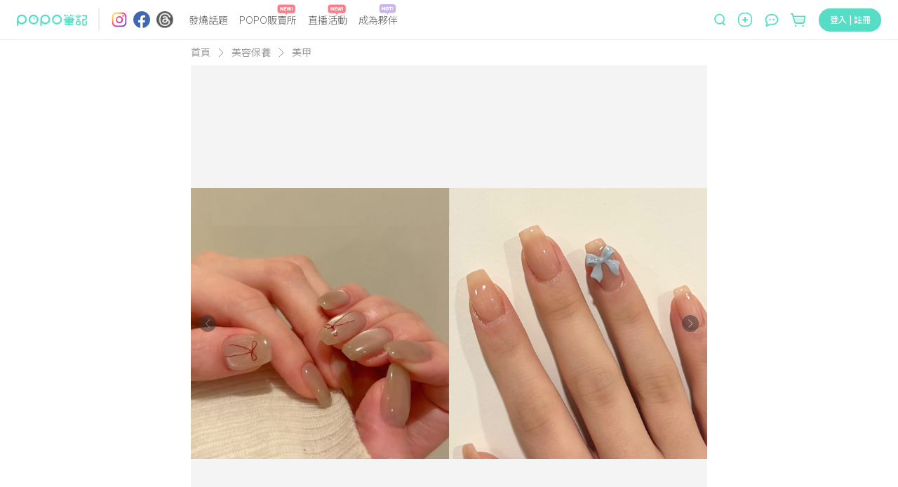

--- FILE ---
content_type: text/html; charset=utf-8
request_url: https://www.poponote.com/note/66065a548089a90007bff155?from_source_id=11
body_size: 23318
content:
<!DOCTYPE html><html lang="zh-Hant-TW"><head><script async="" src="https://securepubads.g.doubleclick.net/tag/js/gpt.js"></script><script>var googletag = googletag || {};
              googletag.cmd = googletag.cmd || [];</script><script async="" src="https://pagead2.googlesyndication.com/pagead/js/adsbygoogle.js?client=ca-pub-2750767053599436" crossorigin="anonymous"></script><title>2024蝴蝶結美甲圖鑑！知性線條風、奢華千金風、緞帶芭蕾風...，韓國女生最喜歡「這款」！ ｜ POPO筆記 </title><meta charSet="utf-8"/><meta name="viewport" content="width=device-width, initial-scale=1.0, maximum-scale=5.0, user-scalable=0, viewport-fit=cover"/><meta name="msapplication-TileColor" content="#ffffff"/><meta name="theme-color" content="#ffffff"/><meta name="keywords" content="美容保養,2024美甲,3月美妝美髮推薦2024,4月美妝美髮推薦2024,POPO筆記,波波,POPO,筆記,POPONOTE,POPO原創"/><meta name="description" content="隨著芭蕾風潮未減，與芭蕾同性質的「蝴蝶結」也跟著流行起來，舉凡彩妝、服飾、精品、生活用品等...，只要加上蝴蝶結元素，就能立刻引起話題、眾人瘋搶。今天分享6款日韓最流行的蝴蝶結美甲款式，近期迷上蝴蝶結的人絕對要收藏起來！ - 美容保養 - 2024美甲,3月美妝美髮推薦2024,4月美妝美髮推薦2024 - ,"/><meta name="facebook-domain-verification" content="ltcrndos7oxckog33mnafyzur65hl7"/><meta name="robots" content="max-image-preview:large"/><meta property="og:title" content="2024蝴蝶結美甲圖鑑！知性線條風、奢華千金風、緞帶芭蕾風...，韓國女生最喜歡「這款」！ ｜ POPO筆記 "/><meta property="og:type" content="article"/><meta property="og:description" content="隨著芭蕾風潮未減，與芭蕾同性質的「蝴蝶結」也跟著流行起來，舉凡彩妝、服飾、精品、生活用品等...，只要加上蝴蝶結元素，就能立刻引起話題、眾人瘋搶。今天分享6款日韓最流行的蝴蝶結美甲款式，近期迷上蝴蝶結的人絕對要收藏起來！ - 美容保養 - 2024美甲,3月美妝美髮推薦2024,4月美妝美髮推薦2024 - ,"/><meta property="og:image" content="https://assets.poponote.app/note/66065a548089a90007bff155/cover/6606612b3eb1cc0007271605"/><meta property="og:url" content="https://www.poponote.com/note/66065a548089a90007bff155?from_source_id=11"/><meta property="og:locale:alternate" content="zh_TW"/><meta property="og:locale:alternate" content="zh_CN"/><meta property="fb:app_id" content="1787229064893053"/><meta property="og:image:alt" content="2024蝴蝶結美甲圖鑑！知性線條風、奢華千金風、緞帶芭蕾風...，韓國女生最喜歡「這款」！ ｜ POPO筆記 "/><meta property="og:@context" content="http://schema.org"/><meta property="og:@type" content="article"/><meta property="og:name" content="2024蝴蝶結美甲圖鑑！知性線條風、奢華千金風、緞帶芭蕾風...，韓國女生最喜歡「這款」！ ｜ POPO筆記 "/><meta property="og:keywords" content="美容保養,2024美甲,3月美妝美髮推薦2024,4月美妝美髮推薦2024,POPO筆記,波波,POPO,筆記,POPONOTE,POPO原創"/><meta property="og:text" content="隨著芭蕾風潮未減，與芭蕾同性質的「蝴蝶結」也跟著流行起來，舉凡彩妝、服飾、精品、生活用品等...，只要加上蝴蝶結元素，就能立刻引起話題、眾人瘋搶。今天分享6款日韓最流行的蝴蝶結美甲款式，近期迷上蝴蝶結的人絕對要收藏起來！ - 美容保養 - 2024美甲,3月美妝美髮推薦2024,4月美妝美髮推薦2024 - ,"/><meta property="dable:item_id" content="66065a548089a90007bff155"/><meta property="dable:author" content="POPO美容保養"/><meta property="article:published_time" content="2024-03-29T15:50:16+08:00"/><meta property="og:image:width" content="1200"/><meta property="og:image:height" content="630"/><link rel="preload" as="image" href="https://imgproxy.poponote.app/1/auto/1000/0/sm/0/aHR0cHM6Ly9hc3NldHMucG9wb25vdGUuYXBwL25vdGUvNjYwNjVhNTQ4MDg5YTkwMDA3YmZmMTU1L21lZGlhLzY2MDY2MTJmODA4OWE5MDAwN2MwYWRiNA=="/><link rel="shortcut icon" type="image/x-icon" href="/favicon.ico"/><link rel="mask-icon" href="/static/images/manifest/favicon.svg"/><link rel="manifest" href="/manifest.json" crossorigin="anonymous"/><link rel="apple-touch-icon" href="/static/images/manifest/favicon-144-144.png"/><link rel="canonical" href="https://www.poponote.com/note/66065a548089a90007bff155"/><script type="application/ld+json">{"@context":"https://schema.org","@type":"Organization","name":"POPO筆記","url":"https://www.poponote.com","logo":"https://www.poponote.com/static/images/manifest/favicon-192-192.png","description":"POPO筆記提供女生時下最新美妝保養開箱、時尚流行、明星穿搭、精品包款、運動瘦身、美食旅行、追劇線上看及韓國、日本、歐美新鮮事，即時接收POPO電商直播最新優惠、快速到貨服務讓購物更便利，還有不定期贈獎、優惠折扣活動","sameAs":["https://www.instagram.com/poponote_tw/","https://www.facebook.com/popo.note/","https://www.threads.com/@poponote_tw"]}</script><script type="application/ld+json">{"@context":"https://schema.org","@type":"NewsArticle","mainEntityOfPage":{"@type":"WebPage","@id":"https://www.poponote.com/note/66065a548089a90007bff155"},"headline":"2024蝴蝶結美甲圖鑑！知性線條風、奢華千金風、緞帶芭蕾風...，韓國女生最喜歡「這款」！ ｜ POPO筆記 ","image":["https://assets.poponote.app/note/66065a548089a90007bff155/media/6606612f8089a90007c0adb4","https://assets.poponote.app/note/66065a548089a90007bff155/media/6606612f3eb1cc0007271621","https://assets.poponote.app/note/66065a548089a90007bff155/media/660661408089a90007c0ae7c","https://assets.poponote.app/note/66065a548089a90007bff155/media/660661403eb1cc00072717d3","https://assets.poponote.app/note/66065a548089a90007bff155/media/660661408089a90007c0ae78","https://assets.poponote.app/note/66065a548089a90007bff155/media/66066140384b5000077a904b","https://assets.poponote.app/note/66065a548089a90007bff155/media/660661408089a90007c0ae80","https://assets.poponote.app/note/66065a548089a90007bff155/media/66066140384b5000077a9053","https://assets.poponote.app/note/66065a548089a90007bff155/media/660661408089a90007c0ae84","https://assets.poponote.app/note/66065a548089a90007bff155/media/66066140384b5000077a9047","https://assets.poponote.app/note/66065a548089a90007bff155/media/66066140384b5000077a9050","https://assets.poponote.app/note/66065a548089a90007bff155/media/660661403eb1cc00072717db","https://assets.poponote.app/note/66065a548089a90007bff155/media/66066f5e384b5000077d8c76"],"description":"隨著芭蕾風潮未減，與芭蕾同性質的「蝴蝶結」也跟著流行起來，舉凡彩妝、服飾、精品、生活用品等...，只要加上蝴蝶結元素，就能立刻引起話題、眾人瘋搶。今天分享6款日韓最流行的蝴蝶結美甲款式，近期迷上蝴蝶結的人絕對要收藏起來！ - 美容保養 - 2024美甲,3月美妝美髮推薦2024,4月美妝美髮推薦2024 - ,","datePublished":"2024-03-29T15:50:16+08:00","dateModified":"2024-03-29T17:31:04+08:00","author":[{"@type":"Person","name":"POPO美容保養","url":"https://www.poponote.com/user/bGYoON0B9L"}],"publisher":{"@type":"Organization","name":"POPO筆記","logo":{"@type":"ImageObject","url":"https://www.poponote.com/static/images/manifest/favicon-192-192.png"}},"articleBody":"隨著芭蕾風潮未減，與芭蕾同性質的「蝴蝶結」也跟著流行起來，舉凡彩妝、服飾、精品、生活用品等...，只要加上蝴蝶結元素，就能立刻引起話題、眾人瘋搶。今天分享6款日韓最流行的蝴蝶結美甲款式，近期迷上蝴蝶結的人絕對要收藏起來！Editor/Wendy2024蝴蝶結美甲推薦1 手繪蝴蝶結 像這種「細繩蝴蝶結」看起來好像美甲師用細繩帶，親自打在甲面上，有濃濃的手繪的線條感，適合搭配一些簡約的款式，例如單色美甲、法式美甲等等...，若喜歡多點小巧思，也可以在底色選用閃耀的貓眼美甲、或再黏貼上些許小珍珠、小碎鑽，看起來優雅知性、也不會過於花俏。2024蝴蝶結美甲推薦2 巨型蝴蝶結 誰說酒紅色、靛藍色看起來會顯老？深沉的色系黏貼上立體的巨型蝴蝶結，意外的搭配耶，完全不會太過老氣，反而有種大人氣中帶點少女感，非常耐看耶！2024蝴蝶結美甲推薦3 立體馬卡龍蝴蝶結 若是心中有滿滿的粉紅色泡泡，不妨將底色或蝴蝶結換成軟萌的馬卡龍色系，剛剛好的微糖程度最適合即將到來的春天。這種簡單、又粉嫩的款式一下子讓指尖的可愛度飆至滿分、姐妹看了都忍不住尖叫！2024蝴蝶結美甲推薦4 童趣少女心蝴蝶結 大家有沒有發現，今年有非常多「三麗鷗」的聯名產品，從生活用品、服飾、食品到美妝...，四處都可以看到Hello Kitty、大耳狗、美樂蒂等卡通人物的蹤跡。平時喜歡可愛風格、或是三麗鷗的人，可以特別找卡通人物的圖樣黏貼在指甲上，搭配蝴蝶結可愛度剛剛好！2024蝴蝶結美甲推薦5 芭蕾風蝴蝶結 蝴蝶結美甲怎麼能少了今年最流行的「芭蕾風」呢！芭蕾風的蝴蝶結偏向優雅、小巧的款式，且蝴蝶結的細緻絲緞光塗層，就好像芭蕾舞鞋上的緞帶一樣，甲面則配上相同質感的鏡面粉，不同角度閃爍著低調的光澤，真的太有氣質了，兩者根本是最佳CP！2024蝴蝶結美甲推薦6 千金風蝴蝶結 華麗派的水水絕對不能錯過千金風！捨棄秋冬流行的毛呢、大顆水鑽，改以透裸底色、漸層底色搭配同色系的菱格紋與各樣的點綴配件，風格奢華中不失清透，真的很像韓劇財閥千金會選擇的美甲款式。而編輯覺得千金風蝴蝶結最可愛之處，就是可以選擇鑲滿碎鑽、或珍珠的蝴蝶結，這不就是一雙看起來「很貴」的千金嫩手嗎～延伸閱讀：除了蝴蝶結，今年還流行這些美甲款式！此篇搜集了日本、韓國時下最流行、女孩子們心中最愛的熱門美甲款式，一起來看看有沒有你喜歡的吧！"}</script><script type="application/ld+json">{"@context":"https://schema.org/","@type":"BreadcrumbList","itemListElement":[{"@type":"ListItem","position":1,"name":"POPO筆記","item":"https://www.poponote.com"},{"@type":"ListItem","position":2,"name":"美容保養","item":"https://www.poponote.com/beauty"},{"@type":"ListItem","position":3,"name":"美甲","item":"https://www.poponote.com/beauty/nails"},{"@type":"ListItem","position":4,"name":"2024蝴蝶結美甲圖鑑！知性線條風、奢華千金風、緞帶芭蕾風...，韓國女生最喜歡「這款」！","item":"https://www.poponote.com/note/66065a548089a90007bff155"}]}</script><meta name="next-head-count" content="40"/><meta name="facebook-domain-verification" content="lnmzjbj9bd8z284kx13dbggmjbze93"/><link rel="preconnect" href="https://fonts.googleapis.com"/><link rel="preconnect" href="https://fonts.gstatic.com" crossorigin=""/><link rel="stylesheet" importance="high" data-href="https://fonts.googleapis.com/css2?family=Noto+Sans+TC:wght@300;400;500;700;900&amp;display=swap"/><link rel="preload" href="/_next/static/css/aa94488fb30f8d6e.css" as="style"/><link rel="stylesheet" href="/_next/static/css/aa94488fb30f8d6e.css" data-n-g=""/><link rel="preload" href="/_next/static/css/07fb4910bba9a2ca.css" as="style"/><link rel="stylesheet" href="/_next/static/css/07fb4910bba9a2ca.css"/><noscript data-n-css=""></noscript><script defer="" nomodule="" src="/_next/static/chunks/polyfills-c67a75d1b6f99dc8.js"></script><script src="/static/scripts/modernizr.min.js" defer="" data-nscript="beforeInteractive"></script><script defer="" src="/_next/static/chunks/6896-90012b17a690bdab.js"></script><script defer="" src="/_next/static/chunks/3920-58558f7416b653cf.js"></script><script defer="" src="/_next/static/chunks/7536-ed7a5cb4314f1cf3.js"></script><script defer="" src="/_next/static/chunks/1559-5dea0896885ea056.js"></script><script defer="" src="/_next/static/chunks/7659.8e2f8d0bbd47602d.js"></script><script defer="" src="/_next/static/chunks/1607-c44e550d3480aa9d.js"></script><script defer="" src="/_next/static/chunks/6751-bafed7320717c0d3.js"></script><script defer="" src="/_next/static/chunks/7134-3d4830c16fdb1587.js"></script><script defer="" src="/_next/static/chunks/3251-26da490efc63a194.js"></script><script defer="" src="/_next/static/chunks/2598-2a90c1ad9a9c447f.js"></script><script defer="" src="/_next/static/chunks/7618-1a09276d5633c33b.js"></script><script defer="" src="/_next/static/chunks/3678-793ac275ec3739f3.js"></script><script defer="" src="/_next/static/chunks/8576.f17b0865834ac5a0.js"></script><script defer="" src="/_next/static/chunks/219.0068fb553f89138d.js"></script><script defer="" src="/_next/static/chunks/7327.db3a0623daa6f39d.js"></script><script defer="" src="/_next/static/chunks/1664-402522dac0871a46.js"></script><script defer="" src="/_next/static/chunks/6134.401034b1dfd1089c.js"></script><script defer="" src="/_next/static/chunks/7614.3b714ac51cf0fc06.js"></script><script defer="" src="/_next/static/chunks/3119.22e15ef7c50f55aa.js"></script><script defer="" src="/_next/static/chunks/5562.a31cb66bf75f112a.js"></script><script defer="" src="/_next/static/chunks/8525.5817d1fdbd4e2326.js"></script><script defer="" src="/_next/static/chunks/8046.d7d862fd64269800.js"></script><script defer="" src="/_next/static/chunks/1586-ba4885f30cd5e2be.js"></script><script defer="" src="/_next/static/chunks/5862-42b573504b9ff6bf.js"></script><script defer="" src="/_next/static/chunks/6569.c5fe1f484b655b37.js"></script><script defer="" src="/_next/static/chunks/5357.7a69caa0cbc5f638.js"></script><script defer="" src="/_next/static/chunks/694.4eadedab22d276aa.js"></script><script defer="" src="/_next/static/chunks/457.d960cd74bd7a3d47.js"></script><script defer="" src="/_next/static/chunks/4140-fe5ecf8156f51b18.js"></script><script defer="" src="/_next/static/chunks/5659.af15a695fe6df32e.js"></script><script defer="" src="/_next/static/chunks/3505.3d571d1b1631010b.js"></script><script defer="" src="/_next/static/chunks/5569.992499b832623328.js"></script><script defer="" src="/_next/static/chunks/1425.cca238e4603c6396.js"></script><script defer="" src="/_next/static/chunks/8521.015cf7acd7876230.js"></script><script defer="" src="/_next/static/chunks/6523.0929eb06a2898a8a.js"></script><script defer="" src="/_next/static/chunks/4770.1472f2af83a225c8.js"></script><script src="/_next/static/chunks/webpack-202a31e62e9c2274.js" defer=""></script><script src="/_next/static/chunks/framework-f44ba79936f400b5.js" defer=""></script><script src="/_next/static/chunks/main-26654fbdd1144f9f.js" defer=""></script><script src="/_next/static/chunks/pages/_app-633a6fabc0b8e62f.js" defer=""></script><script src="/_next/static/chunks/8652-bf3be74a494843bc.js" defer=""></script><script src="/_next/static/chunks/4222-1a70a5f8bb540f9b.js" defer=""></script><script src="/_next/static/chunks/7882-b70564111404aaa2.js" defer=""></script><script src="/_next/static/chunks/pages/note/%5BnoteId%5D-2534d175ddbb8ce3.js" defer=""></script><script src="/_next/static/NkPhRdpVvNy6_gBRa-ICs/_buildManifest.js" defer=""></script><script src="/_next/static/NkPhRdpVvNy6_gBRa-ICs/_ssgManifest.js" defer=""></script><style data-styled="" data-styled-version="5.3.11">.kThZAL{width:1px;height:1px;position:absolute;top:0;left:0;display:-webkit-box;display:-webkit-flex;display:-ms-flexbox;display:flex;}/*!sc*/
.eGLzkv{background-color:#fff;-webkit-flex-direction:column;-ms-flex-direction:column;flex-direction:column;z-index:1100;display:-webkit-box;display:-webkit-flex;display:-ms-flexbox;display:flex;position:relative;}/*!sc*/
.jLsjDm{display:-webkit-box;display:-webkit-flex;display:-ms-flexbox;display:flex;position:relative;}/*!sc*/
@media screen and (min-width:0){.jLsjDm{padding-left:8px;padding-right:8px;}}/*!sc*/
@media screen and (min-width:481px){.jLsjDm{padding-left:16px;padding-right:16px;}}/*!sc*/
@media screen and (min-width:769px){.jLsjDm{padding-left:24px;padding-right:24px;}}/*!sc*/
@media screen and (min-width:1281px){.jLsjDm{margin-left:auto;margin-right:auto;}}/*!sc*/
.dBJrcm{-webkit-align-items:center;-webkit-box-align:center;-ms-flex-align:center;align-items:center;display:-webkit-box;display:-webkit-flex;display:-ms-flexbox;display:flex;position:relative;width:auto;}/*!sc*/
@media screen and (min-width:0){.dBJrcm{margin-right:auto;}}/*!sc*/
@media screen and (min-width:769px){.dBJrcm{margin-right:0px;}}/*!sc*/
.ciJvTt{border-radius:4px;width:100px;height:100%;display:-webkit-box;display:-webkit-flex;display:-ms-flexbox;display:flex;position:relative;}/*!sc*/
.eZohAB{margin-left:16px;margin-right:16px;width:1px;height:32px;border:1px solid;border-color:#EDEDED;display:-webkit-box;display:-webkit-flex;display:-ms-flexbox;display:flex;position:relative;}/*!sc*/
.bPTpaU{-webkit-flex-direction:row;-ms-flex-direction:row;flex-direction:row;margin-right:auto;display:-webkit-box;display:-webkit-flex;display:-ms-flexbox;display:flex;position:relative;}/*!sc*/
.dlOXLA{width:24px;height:24px;display:-webkit-box;display:-webkit-flex;display:-ms-flexbox;display:flex;position:relative;}/*!sc*/
.fNCtfJ{margin-left:8px;width:24px;height:24px;display:-webkit-box;display:-webkit-flex;display:-ms-flexbox;display:flex;position:relative;}/*!sc*/
.pVaYo{margin-left:9px;width:24px;height:24px;display:-webkit-box;display:-webkit-flex;display:-ms-flexbox;display:flex;position:relative;}/*!sc*/
.idjEwX{-webkit-flex:1;-ms-flex:1;flex:1;position:relative;}/*!sc*/
@media screen and (min-width:0){.idjEwX{display:none;margin-left:14px;margin-right:0px;}}/*!sc*/
@media screen and (min-width:769px){.idjEwX{display:-webkit-box;display:-webkit-flex;display:-ms-flexbox;display:flex;}}/*!sc*/
@media screen and (min-width:1281px){.idjEwX{margin-left:64px;margin-right:64px;}}/*!sc*/
.hswyMG{position:relative;text-align:-webkit-center;}/*!sc*/
@media screen and (min-width:0){.hswyMG{margin-left:8px;margin-right:8px;}}/*!sc*/
@media screen and (min-width:1281px){.hswyMG{margin-left:16px;margin-right:16px;}}/*!sc*/
.iRymFe{border-bottom:none;border-color:#57dcc5;color:#646464;font-family:Noto Sans TC;text-align:-webkit-center;width:-webkit-fit-content;width:-moz-fit-content;width:fit-content;}/*!sc*/
@media screen and (min-width:769px){.iRymFe{font-family:Noto Sans TC;font-weight:300;line-height:1.5;font-size:14px;}}/*!sc*/
@media screen and (min-width:1281px){.iRymFe{font-family:Noto Sans TC;font-weight:300;line-height:1.5;font-size:16px;}}/*!sc*/
.drCtUn{height:16px;width:26px;position:absolute;top:-12px;right:2px;}/*!sc*/
.bprHYx{background-color:transparent;color:#999999;cursor:pointer;height:auto;line-height:1.4;padding:0px;position:relative;text-align:-webkit-center;width:auto;}/*!sc*/
@media screen and (min-width:0){.bprHYx{margin-left:8px;margin-right:8px;font-family:Noto Sans TC;line-height:1.5;font-size:12px;border-radius:30px;}}/*!sc*/
@media screen and (min-width:481px){.bprHYx{font-family:Noto Sans TC;line-height:1.5;font-size:16px;}}/*!sc*/
@media screen and (min-width:769px){.bprHYx{border-radius:40px;}}/*!sc*/
@media screen and (min-width:1281px){.bprHYx{margin-left:16px;margin-right:16px;}}/*!sc*/
.keUIbI{height:16px;width:25px;position:absolute;top:-12px;right:2px;}/*!sc*/
.iCUimJ{-webkit-align-items:center;-webkit-box-align:center;-ms-flex-align:center;align-items:center;width:auto;display:-webkit-box;display:-webkit-flex;display:-ms-flexbox;display:flex;position:relative;}/*!sc*/
.veUkH{-webkit-align-items:center;-webkit-box-align:center;-ms-flex-align:center;align-items:center;height:34px;position:relative;}/*!sc*/
@media screen and (min-width:0){.veUkH{display:none;}}/*!sc*/
@media screen and (min-width:1281px){.veUkH{display:-webkit-box;display:-webkit-flex;display:-ms-flexbox;display:flex;}}/*!sc*/
.frrYyB{width:190px;height:32px;-webkit-align-items:center;-webkit-box-align:center;-ms-flex-align:center;align-items:center;display:-webkit-box;display:-webkit-flex;display:-ms-flexbox;display:flex;position:relative;}/*!sc*/
.dNRtUm{display:-webkit-box;display:-webkit-flex;display:-ms-flexbox;display:flex;-webkit-flex:1;-ms-flex:1;flex:1;position:relative;}/*!sc*/
@media screen and (min-width:0){.dNRtUm{margin-right:16px;padding:0 16px;background-color:#fff;border-bottom:none;border-radius:50px;}}/*!sc*/
@media screen and (min-width:481px){.dNRtUm{margin-right:8px;padding:0 30px 0 22px;}}/*!sc*/
@media screen and (min-width:769px){.dNRtUm{margin-right:0;padding:0;background-color:transparent;border-bottom:1px solid;border-color:#dedede;border-radius:0;}}/*!sc*/
.gaTvJo{background-color:transparent;border-radius:0px;color:#57dcc5;cursor:pointer;height:32px;line-height:1.4;padding:0px;width:13px;}/*!sc*/
@media screen and (min-width:0){.gaTvJo{margin-right:5px;font-family:Noto Sans TC;line-height:1.5;font-size:12px;}}/*!sc*/
@media screen and (min-width:481px){.gaTvJo{margin-right:8px;font-family:Noto Sans TC;line-height:1.5;font-size:16px;}}/*!sc*/
.dWfPMM{height:13px;width:13px;}/*!sc*/
.krwXiQ{height:19px;width:100%;display:-webkit-box;display:-webkit-flex;display:-ms-flexbox;display:flex;position:relative;}/*!sc*/
.itfyFl{background-color:transparent;border-radius:0px;color:#57dcc5;cursor:pointer;line-height:1.4;padding:0px;width:20px;}/*!sc*/
@media screen and (min-width:0){.itfyFl{display:-webkit-box;display:-webkit-flex;display:-ms-flexbox;display:flex;font-family:Noto Sans TC;line-height:1.5;font-size:12px;}}/*!sc*/
@media screen and (min-width:481px){.itfyFl{font-family:Noto Sans TC;line-height:1.5;font-size:16px;}}/*!sc*/
@media screen and (min-width:1281px){.itfyFl{display:none;height:32px;}}/*!sc*/
.jCAECu{height:20px;width:20px;min-width:20px;}/*!sc*/
.kXZWTJ{-webkit-align-items:center;-webkit-box-align:center;-ms-flex-align:center;align-items:center;margin-left:16px;margin-top:2px;position:relative;width:auto;}/*!sc*/
@media screen and (min-width:0){.kXZWTJ{display:-webkit-box;display:-webkit-flex;display:-ms-flexbox;display:flex;}}/*!sc*/
@media screen and (min-width:769px){.kXZWTJ{display:none;}}/*!sc*/
.hnWiDf{height:16px;width:25px;position:absolute;top:-16px;}/*!sc*/
.gqscrA{height:20px;width:20px;}/*!sc*/
.eNCnLd{-webkit-align-items:center;-webkit-box-align:center;-ms-flex-align:center;align-items:center;margin-left:14px;margin-top:2px;position:relative;width:auto;}/*!sc*/
@media screen and (min-width:0){.eNCnLd{display:none;}}/*!sc*/
@media screen and (min-width:1281px){.eNCnLd{display:-webkit-box;display:-webkit-flex;display:-ms-flexbox;display:flex;}}/*!sc*/
.hDnNIw{height:27px;width:27px;}/*!sc*/
.gaelja{-webkit-align-items:center;-webkit-box-align:center;-ms-flex-align:center;align-items:center;margin-left:16px;position:relative;width:auto;}/*!sc*/
@media screen and (min-width:0){.gaelja{display:none;}}/*!sc*/
@media screen and (min-width:769px){.gaelja{display:-webkit-box;display:-webkit-flex;display:-ms-flexbox;display:flex;}}/*!sc*/
.hCSiFi{-webkit-align-items:center;-webkit-box-align:center;-ms-flex-align:center;align-items:center;background-color:transparent;border-radius:0px;color:#57dcc5;cursor:pointer;display:-webkit-box;display:-webkit-flex;display:-ms-flexbox;display:flex;height:auto;line-height:1.4;padding:0px;width:auto;}/*!sc*/
@media screen and (min-width:0){.hCSiFi{font-family:Noto Sans TC;line-height:1.5;font-size:12px;}}/*!sc*/
@media screen and (min-width:481px){.hCSiFi{font-family:Noto Sans TC;line-height:1.5;font-size:16px;}}/*!sc*/
.heLoyf{width:20;height:18;}/*!sc*/
.gDnjjR{width:25;height:24;}/*!sc*/
.ceLNqa{min-height:calc(100vh - 56px);min-width:320px;overflow-x:hidden;}/*!sc*/
@media screen and (min-width:0){.ceLNqa{padding-top:56px;}}/*!sc*/
@media screen and (min-width:769px){.ceLNqa{padding-top:56px;}}/*!sc*/
.dCFILg{margin-left:auto;margin-right:auto;-webkit-box-pack:center;-webkit-justify-content:center;-ms-flex-pack:center;justify-content:center;max-width:736px;height:100%;-webkit-flex-direction:column;-ms-flex-direction:column;flex-direction:column;display:-webkit-box;display:-webkit-flex;display:-ms-flexbox;display:flex;position:relative;}/*!sc*/
.gVCJUo{margin-bottom:8px;-webkit-align-items:center;-webkit-box-align:center;-ms-flex-align:center;align-items:center;display:-webkit-box;display:-webkit-flex;display:-ms-flexbox;display:flex;position:relative;}/*!sc*/
.nuZZx{font-family:Noto Sans TC;color:#999999;line-height:1.5;font-size:14px;}/*!sc*/
.cfPPPi{margin-left:11px;margin-right:11px;display:-webkit-box;display:-webkit-flex;display:-ms-flexbox;display:flex;position:relative;}/*!sc*/
.iChjTy{margin-left:auto;margin-right:auto;display:-webkit-box;display:-webkit-flex;display:-ms-flexbox;display:flex;position:relative;}/*!sc*/
.bOkJMY{color:#333333;font-family:BlinkMacSystemFont,arial,Noto Sans TC;width:100%;}/*!sc*/
@media screen and (min-width:0){.bOkJMY{padding-top:12px;font-family:Noto Sans TC;font-weight:500;line-height:1.5;font-size:24px;-webkit-letter-spacing:1.2px;-moz-letter-spacing:1.2px;-ms-letter-spacing:1.2px;letter-spacing:1.2px;}}/*!sc*/
@media screen and (min-width:769px){.bOkJMY{padding-top:22px;font-family:Noto Sans TC;font-weight:500;line-height:1.5;font-size:36px;-webkit-letter-spacing:3.6px;-moz-letter-spacing:3.6px;-ms-letter-spacing:3.6px;letter-spacing:3.6px;}}/*!sc*/
.eNkNWC{-webkit-align-items:center;-webkit-box-align:center;-ms-flex-align:center;align-items:center;width:100%;margin-top:8px;margin-bottom:8px;display:-webkit-box;display:-webkit-flex;display:-ms-flexbox;display:flex;position:relative;}/*!sc*/
.YmMvu{color:#333333;font-family:BlinkMacSystemFont,arial,Noto Sans TC;overflow:auto;line-height:1.4;width:100%;margin-bottom:5px;}/*!sc*/
.dyZOro{display:-webkit-box;display:-webkit-flex;display:-ms-flexbox;display:flex;position:relative;}/*!sc*/
@media screen and (min-width:0){.dyZOro{font-family:Noto Sans TC;line-height:1.5;font-size:17px;}}/*!sc*/
@media screen and (min-width:769px){.dyZOro{font-family:Noto Sans TC;line-height:1.5;font-size:18px;}}/*!sc*/
@media screen and (min-width:1281px){.dyZOro{font-family:Noto Sans TC;line-height:1.5;font-size:18px;}}/*!sc*/
.fdtPmD{width:100%;height:auto;margin-top:8px;margin-bottom:4px;display:-webkit-box;display:-webkit-flex;display:-ms-flexbox;display:flex;position:relative;}/*!sc*/
.kIxQTu{width:100%;height:auto;margin-bottom:8px;display:-webkit-box;display:-webkit-flex;display:-ms-flexbox;display:flex;position:relative;}/*!sc*/
@media screen and (min-width:0){.btAifr{margin-top:10px;}}/*!sc*/
@media screen and (min-width:769px){.btAifr{margin-top:12px;}}/*!sc*/
.iEBqkb{color:#999999;font-family:BlinkMacSystemFont,arial,Noto Sans TC;-webkit-letter-spacing:0px;-moz-letter-spacing:0px;-ms-letter-spacing:0px;letter-spacing:0px;line-height:1.4;margin-left:8px;}/*!sc*/
@media screen and (min-width:0){.iEBqkb{font-family:Noto Sans TC;line-height:1.5;font-size:14px;}}/*!sc*/
@media screen and (min-width:769px){.iEBqkb{font-family:Noto Sans TC;line-height:1.5;font-size:16px;}}/*!sc*/
.ibdruh{color:#333333;font-family:BlinkMacSystemFont,arial,Noto Sans TC;}/*!sc*/
@media screen and (min-width:0){.ibdruh{font-family:Noto Sans TC;line-height:1.5;font-size:17px;-webkit-letter-spacing:1.2px;-moz-letter-spacing:1.2px;-ms-letter-spacing:1.2px;letter-spacing:1.2px;}}/*!sc*/
@media screen and (min-width:769px){.ibdruh{font-family:Noto Sans TC;line-height:1.5;font-size:18px;-webkit-letter-spacing:0px;-moz-letter-spacing:0px;-ms-letter-spacing:0px;letter-spacing:0px;}}/*!sc*/
@media screen and (min-width:1281px){.ibdruh{font-family:Noto Sans TC;line-height:1.5;font-size:18px;}}/*!sc*/
.iBJiGi{-webkit-box-pack:center;-webkit-justify-content:center;-ms-flex-pack:center;justify-content:center;-webkit-align-items:center;-webkit-box-align:center;-ms-flex-align:center;align-items:center;width:100%;display:-webkit-box;display:-webkit-flex;display:-ms-flexbox;display:flex;position:relative;}/*!sc*/
.jIsyyc{-webkit-box-pack:center;-webkit-justify-content:center;-ms-flex-pack:center;justify-content:center;-webkit-align-items:center;-webkit-box-align:center;-ms-flex-align:center;align-items:center;width:100%;max-width:100%;display:-webkit-box;display:-webkit-flex;display:-ms-flexbox;display:flex;position:relative;}/*!sc*/
.cusRCK{-webkit-box-pack:center;-webkit-justify-content:center;-ms-flex-pack:center;justify-content:center;-webkit-align-items:center;-webkit-box-align:center;-ms-flex-align:center;align-items:center;width:100%;padding:0px;margin-top:12px;margin-bottom:12px;display:-webkit-box;display:-webkit-flex;display:-ms-flexbox;display:flex;position:relative;}/*!sc*/
.jqSGUJ{z-index:1;width:100%;position:absolute;height:0px;bottom:0;margin-bottom:50%;display:-webkit-box;display:-webkit-flex;display:-ms-flexbox;display:flex;}/*!sc*/
.hCnGlb{width:100%;padding-top:16px;display:-webkit-box;display:-webkit-flex;display:-ms-flexbox;display:flex;position:relative;}/*!sc*/
.dMDEbJ{-webkit-align-items:center;-webkit-box-align:center;-ms-flex-align:center;align-items:center;background-color:transparent;border-radius:4px;color:#57dcc5;cursor:pointer;display:-webkit-box;display:-webkit-flex;display:-ms-flexbox;display:flex;-webkit-box-pack:center;-webkit-justify-content:center;-ms-flex-pack:center;justify-content:center;position:relative;width:auto;}/*!sc*/
@media screen and (min-width:0){.dMDEbJ{font-family:Noto Sans TC;line-height:1.5;font-size:14px;margin-right:30px;}}/*!sc*/
@media screen and (min-width:769px){.dMDEbJ{font-family:Noto Sans TC;line-height:1.5;font-size:16px;margin-right:40px;}}/*!sc*/
.cqAuds{height:18px;width:18px;}/*!sc*/
.kMxRYj{color:#333333;font-family:Noto Sans TC;line-height:1;}/*!sc*/
@media screen and (min-width:0){.kMxRYj{font-family:Noto Sans TC;line-height:1.5;font-size:14px;margin-left:4px;}}/*!sc*/
@media screen and (min-width:769px){.kMxRYj{font-family:Noto Sans TC;line-height:1.5;font-size:16px;margin-left:8px;}}/*!sc*/
.kvPnTd{display:-webkit-box;display:-webkit-flex;display:-ms-flexbox;display:flex;position:relative;}/*!sc*/
@media screen and (min-width:0){.iuVOeh{height:28px;width:18px;}}/*!sc*/
@media screen and (min-width:481px){.iuVOeh{height:36px;width:30px;}}/*!sc*/
.hUYDYM{color:#999999;font-family:Noto Sans TC;font-size:16px;line-height:1.5;width:100%;}/*!sc*/
@media screen and (min-width:0){.hUYDYM{margin-top:14px;}}/*!sc*/
@media screen and (min-width:769px){.hUYDYM{margin-top:18px;}}/*!sc*/
.bAtuXS{padding:4px 8px;-webkit-align-items:center;-webkit-box-align:center;-ms-flex-align:center;align-items:center;border-radius:8px;border:1px solid #70A2E4;display:-webkit-box;display:-webkit-flex;display:-ms-flexbox;display:flex;position:relative;}/*!sc*/
.bQmSQy{color:#70A2E4;font-family:Noto Sans TC;}/*!sc*/
@media screen and (min-width:0){.bQmSQy{font-family:Noto Sans TC;line-height:1.5;font-size:12px;}}/*!sc*/
@media screen and (min-width:769px){.bQmSQy{font-family:Noto Sans TC;line-height:1.5;font-size:14px;}}/*!sc*/
.wpINR{position:absolute;bottom:50px;display:-webkit-box;display:-webkit-flex;display:-ms-flexbox;display:flex;}/*!sc*/
.cgSxyl{-webkit-align-items:center;-webkit-box-align:center;-ms-flex-align:center;align-items:center;border:1px solid;border-color:#EDEDED;border-radius:4px;display:-webkit-box;display:-webkit-flex;display:-ms-flexbox;display:flex;min-height:98px;position:relative;width:100%;}/*!sc*/
@media screen and (min-width:0){.cgSxyl{padding:8px;margin-top:5px;-webkit-flex-direction:column;-ms-flex-direction:column;flex-direction:column;}}/*!sc*/
@media screen and (min-width:769px){.cgSxyl{padding:16px;margin-top:16px;-webkit-flex-direction:row;-ms-flex-direction:row;flex-direction:row;}}/*!sc*/
.iurhqp{display:-webkit-box;display:-webkit-flex;display:-ms-flexbox;display:flex;position:relative;}/*!sc*/
@media screen and (min-width:0){.iurhqp{margin-bottom:8px;}}/*!sc*/
@media screen and (min-width:769px){.iurhqp{margin-bottom:0px;}}/*!sc*/
.hOiHhS{-webkit-flex:1;-ms-flex:1;flex:1;-webkit-align-items:center;-webkit-box-align:center;-ms-flex-align:center;align-items:center;padding-right:10px;display:-webkit-box;display:-webkit-flex;display:-ms-flexbox;display:flex;position:relative;}/*!sc*/
.gjGSnp{background-color:#F5F5F5;width:66px;height:66px;border-radius:50%;margin-right:8px;min-width:66px;display:-webkit-box;display:-webkit-flex;display:-ms-flexbox;display:flex;position:relative;}/*!sc*/
.iEQCOX{margin-left:16px;}/*!sc*/
.kNNUlr{font-family:Noto Sans TC;color:#333333;-webkit-flex:1;-ms-flex:1;flex:1;font-weight:500;line-height:2;font-size:16px;background-color:transparent;}/*!sc*/
.cFgXCT{-webkit-align-items:center;-webkit-box-align:center;-ms-flex-align:center;align-items:center;background-color:#57dcc5;color:#fff;cursor:pointer;display:-webkit-box;display:-webkit-flex;display:-ms-flexbox;display:flex;height:auto;-webkit-box-pack:center;-webkit-justify-content:center;-ms-flex-pack:center;justify-content:center;line-height:1.4;}/*!sc*/
@media screen and (min-width:0){.cFgXCT{width:80px;margin-right:16px;padding:4px 16px;font-family:Noto Sans TC;line-height:1.5;font-size:12px;border-radius:30px;}}/*!sc*/
@media screen and (min-width:481px){.cFgXCT{width:128px;margin-right:8px;padding:8px 32px;font-family:Noto Sans TC;line-height:1.5;font-size:16px;}}/*!sc*/
@media screen and (min-width:769px){.cFgXCT{border-radius:40px;}}/*!sc*/
.cFgXCT:disabled{background-color:#abede2;}/*!sc*/
.cFgXCT:disabled:hover{background-color:#abede2;}/*!sc*/
.cFgXCT:hover{background-color:#69ebd4;}/*!sc*/
@media (hover:none){.cFgXCT:hover{background-color:#57dcc5;}}/*!sc*/
.diINzA{width:6.248;height:100%;margin-right:8px;}/*!sc*/
data-styled.g1[id="sc-4f8b2f8-0"]{content:"kThZAL,eGLzkv,jLsjDm,dBJrcm,ciJvTt,eZohAB,bPTpaU,dlOXLA,fNCtfJ,pVaYo,idjEwX,hswyMG,iRymFe,drCtUn,bprHYx,keUIbI,iCUimJ,veUkH,frrYyB,dNRtUm,gaTvJo,dWfPMM,krwXiQ,itfyFl,jCAECu,kXZWTJ,hnWiDf,gqscrA,eNCnLd,hDnNIw,gaelja,hCSiFi,heLoyf,gDnjjR,ceLNqa,dCFILg,gVCJUo,nuZZx,cfPPPi,iChjTy,bOkJMY,eNkNWC,YmMvu,dyZOro,fdtPmD,kIxQTu,btAifr,iEBqkb,ibdruh,iBJiGi,jIsyyc,cusRCK,jqSGUJ,hCnGlb,dMDEbJ,cqAuds,kMxRYj,kvPnTd,iuVOeh,hUYDYM,bAtuXS,bQmSQy,wpINR,cgSxyl,iurhqp,hOiHhS,gjGSnp,iEQCOX,kNNUlr,cFgXCT,diINzA,"}/*!sc*/
.bBjtVb{cursor:pointer;}/*!sc*/
data-styled.g4[id="sc-4f8b2f8-3"]{content:"ktSWPY,bBjtVb,"}/*!sc*/
.ibuFav{white-space:pre-wrap;font-family:BlinkMacSystemFont,arial,Noto Sans TC;}/*!sc*/
data-styled.g10[id="sc-9f02d635-0"]{content:"ibuFav,"}/*!sc*/
.jmbmzV{white-space:nowrap;font-family:Noto Sans TC;}/*!sc*/
.kDNioH{font-family:Noto Sans TC;}/*!sc*/
.coyzLH{font-family:BlinkMacSystemFont,arial,Noto Sans TC;}/*!sc*/
.lcMLBy{white-space:pre-wrap;font-family:BlinkMacSystemFont,arial,Noto Sans TC;}/*!sc*/
data-styled.g11[id="sc-9f02d635-1"]{content:"jmbmzV,kDNioH,coyzLH,lcMLBy,"}/*!sc*/
#nprogress .bar{background-color:#57dcc5;z-index:10000;}/*!sc*/
data-styled.g12[id="sc-global-dlsRCf1"]{content:"sc-global-dlsRCf1,"}/*!sc*/
.hOsdK{cursor:pointer;opacity:1;line-height:1.4;}/*!sc*/
data-styled.g21[id="sc-d31ddfd1-0"]{content:"hOsdK,"}/*!sc*/
.jpteaH{overflow:hidden;object-fit:cover;}/*!sc*/
data-styled.g27[id="sc-8251a79a-0"]{content:"jpteaH,"}/*!sc*/
.hcptUC{cursor:pointer;opacity:1;}/*!sc*/
data-styled.g52[id="sc-e671b966-1"]{content:"hcptUC,"}/*!sc*/
.ijkFFd{height:80px;position:relative;}/*!sc*/
data-styled.g53[id="sc-37586a8b-0"]{content:"ijkFFd,"}/*!sc*/
.bSylvU{background:#F4F4F4 center / contain no-repeat url(https://imgproxy.poponote.app/1/auto/1000/0/sm/0/aHR0cHM6Ly9hc3NldHMucG9wb25vdGUuYXBwL25vdGUvNjYwNjVhNTQ4MDg5YTkwMDA3YmZmMTU1L21lZGlhLzY2MDY2MTJmODA4OWE5MDAwN2MwYWRiNA==);padding-top:100%;}/*!sc*/
data-styled.g55[id="sc-37586a8b-2"]{content:"bSylvU,"}/*!sc*/
.fpNvbs{background:#F4F4F4;position:relative;}/*!sc*/
.fpNvbs .noteVideo{width:100%;height:100%;}/*!sc*/
@media (max-width:500px){.fpNvbs .noteVideo{max-height:100%;}}/*!sc*/
.fpNvbs .customArrow{background:#333333;background-position:center;background-repeat:no-repeat;background-size:12px;border-radius:50%;cursor:pointer;display:block;height:24px;opacity:0.5;position:absolute;top:calc(50% - 12px);width:24px;z-index:2;}/*!sc*/
.fpNvbs .customArrow.right{background-image:url('/static/images/icon/arrowRight.svg');right:12px;}/*!sc*/
.fpNvbs .customArrow.left{background-image:url('/static/images/icon/arrowLeft.svg');left:12px;}/*!sc*/
data-styled.g56[id="sc-37586a8b-3"]{content:"fpNvbs,"}/*!sc*/
.hpSePu{-webkit-flex-direction:column;-ms-flex-direction:column;flex-direction:column;max-width:736px;overflow:hidden;position:relative;width:100%;}/*!sc*/
data-styled.g57[id="sc-37586a8b-4"]{content:"hpSePu,"}/*!sc*/
.cnSeGF{cursor:pointer;margin-left:auto;position:relative;z-index:2;}/*!sc*/
data-styled.g61[id="sc-8513527b-1"]{content:"cnSeGF,"}/*!sc*/
.kRAanX{display:inherit;overflow:auto;position:relative;word-wrap:break-word;}/*!sc*/
.kRAanX .normal-text{line-height:1.7;}/*!sc*/
.kRAanX .heading-h2{font-size:22px;font-style:normal;font-weight:600;line-height:140%;-webkit-letter-spacing:1.2px;-moz-letter-spacing:1.2px;-ms-letter-spacing:1.2px;letter-spacing:1.2px;margin-bottom:8px;}/*!sc*/
@media (min-width:769px){.kRAanX .heading-h2{font-size:28px;font-style:normal;font-weight:600;line-height:140%;-webkit-letter-spacing:1.4px;-moz-letter-spacing:1.4px;-ms-letter-spacing:1.4px;letter-spacing:1.4px;}}/*!sc*/
.kRAanX .heading-h3{font-size:19px;font-style:normal;font-weight:600;line-height:140%;-webkit-letter-spacing:1.2px;-moz-letter-spacing:1.2px;-ms-letter-spacing:1.2px;letter-spacing:1.2px;margin-bottom:8px;}/*!sc*/
@media (min-width:769px){.kRAanX .heading-h3{font-size:24px;font-style:normal;font-weight:600;line-height:140%;-webkit-letter-spacing:1.2px;-moz-letter-spacing:1.2px;-ms-letter-spacing:1.2px;letter-spacing:1.2px;}}/*!sc*/
.kRAanX .bold{font-weight:600;}/*!sc*/
.kRAanX .popo-list-slug,.kRAanX .popo-hashtag,.kRAanX .popo-cashtag{color:#3e6291;font-size:17px;-webkit-letter-spacing:1.2px;-moz-letter-spacing:1.2px;-ms-letter-spacing:1.2px;letter-spacing:1.2px;line-height:1.7;padding-right:2px;}/*!sc*/
@media (min-width:769px){.kRAanX .popo-list-slug,.kRAanX .popo-hashtag,.kRAanX .popo-cashtag{-webkit-letter-spacing:0;-moz-letter-spacing:0;-ms-letter-spacing:0;letter-spacing:0;line-height:1.7;font-size:18px;}}/*!sc*/
@media (min-width:1281px){.kRAanX .popo-list-slug,.kRAanX .popo-hashtag,.kRAanX .popo-cashtag{font-size:18px;}}/*!sc*/
.kRAanX .popo-username{color:#333333;cursor:initial;font-size:17px;line-height:1.7;padding-right:2px;-webkit-letter-spacing:1.2px;-moz-letter-spacing:1.2px;-ms-letter-spacing:1.2px;letter-spacing:1.2px;}/*!sc*/
@media (min-width:769px){.kRAanX .popo-username{-webkit-letter-spacing:0;-moz-letter-spacing:0;-ms-letter-spacing:0;letter-spacing:0;line-height:1.7;font-size:18px;}}/*!sc*/
@media (min-width:1281px){.kRAanX .popo-username{font-size:18px;}}/*!sc*/
.kRAanX a,.kRAanX a span{line-height:1.7;color:#70a2e4;font-size:17px;}/*!sc*/
@media (min-width:769px){.kRAanX a,.kRAanX a span{font-size:18px;}}/*!sc*/
@media (min-width:1281px){.kRAanX a,.kRAanX a span{font-size:18px;}}/*!sc*/
.kRAanX .rich-content-pic{height:auto;object-fit:contain;width:100%;}/*!sc*/
.kRAanX .instagram-media{width:100% !important;}/*!sc*/
@media (min-width:769px){.kRAanX .instagram-media{width:500px !important;}}/*!sc*/
.kRAanX .youtube-iframe > iframe{height:calc(414 / 736 * 100vw) !important;}/*!sc*/
@media (min-width:769px){.kRAanX .youtube-iframe > iframe{height:414px !important;}}/*!sc*/
.kRAanX .caption-text{line-height:1.7;word-break:break-all;}/*!sc*/
data-styled.g76[id="sc-e353b70c-0"]{content:"kRAanX,"}/*!sc*/
.fivIUD{background-color:#57dcc5;height:4px;min-width:40px;}/*!sc*/
data-styled.g77[id="sc-e353b70c-1"]{content:"fivIUD,"}/*!sc*/
.cFiAmM path{fill:#fff;}/*!sc*/
data-styled.g80[id="sc-40d329a8-0"]{content:"cFiAmM,"}/*!sc*/
.cKMjAv{white-space:nowrap;}/*!sc*/
.cKMjAv svg{height:7px;width:7px;}/*!sc*/
@media (min-width:481px){.cKMjAv svg{height:10px;width:10px;}}/*!sc*/
.cKMjAv:hover path{fill:#fff;}/*!sc*/
data-styled.g81[id="sc-2f845f91-0"]{content:"cKMjAv,"}/*!sc*/
.hoppYx{-webkit-flex-wrap:nowrap;-ms-flex-wrap:nowrap;flex-wrap:nowrap;}/*!sc*/
.hoppYx:hover{background-color:#70a2e4;}/*!sc*/
.hoppYx:hover .topic-item-title{color:#fff;}/*!sc*/
data-styled.g90[id="sc-6ca46794-0"]{content:"hoppYx,"}/*!sc*/
.cKEQce{max-width:736px;min-width:320px;margin-top:8px;width:100%;}/*!sc*/
@media (max-width:769px){.cKEQce{margin-top:8px;}}/*!sc*/
.cKEQce .note_content{margin:0 auto;-webkit-box-pack:center;-webkit-justify-content:center;-ms-flex-pack:center;justify-content:center;-webkit-align-items:center;-webkit-box-align:center;-ms-flex-align:center;align-items:center;display:-webkit-box;display:-webkit-flex;display:-ms-flexbox;display:flex;-webkit-flex-wrap:nowrap;-ms-flex-wrap:nowrap;flex-wrap:nowrap;-webkit-flex-direction:column;-ms-flex-direction:column;flex-direction:column;position:relative;width:100%;}/*!sc*/
.cKEQce .note_content .note_topic{display:-webkit-box;display:-webkit-flex;display:-ms-flexbox;display:flex;padding:15px 0;width:100%;}/*!sc*/
@media (max-width:769px){.cKEQce{padding:0 8px;}}/*!sc*/
.cKEQce .note-title{font-weight:700;word-break:break-all;}/*!sc*/
.cKEQce .time-text time{color:#999999;font-family:Noto Sans TC;font-size:16px;}/*!sc*/
data-styled.g91[id="sc-a8b88027-0"]{content:"cKEQce,"}/*!sc*/
.iPJcBY{-webkit-flex-wrap:wrap;-ms-flex-wrap:wrap;flex-wrap:wrap;gap:8px;-webkit-box-pack:start;-webkit-justify-content:flex-start;-ms-flex-pack:start;justify-content:flex-start;padding:8px 0;width:100%;}/*!sc*/
@media (min-width:769px){.iPJcBY{padding:16px 0 0 0;}}/*!sc*/
data-styled.g94[id="sc-a8b88027-3"]{content:"iPJcBY,"}/*!sc*/
html,body,div,span,applet,object,iframe,h1,h2,h3,h4,h5,h6,p,blockquote,pre,a,abbr,acronym,address,big,cite,code,del,dfn,em,img,ins,kbd,q,s,samp,small,strike,strong,sub,sup,tt,var,b,u,i,center,button,dl,dt,dd,ol,ul,li,fieldset,form,label,legend,table,caption,tbody,tfoot,thead,tr,th,td,article,aside,canvas,details,embed,figure,figcaption,footer,header,hgroup,main,menu,nav,output,ruby,section,summary,time,mark,audio,video,input,textarea{border:0;font:inherit;font-family:PingFang TC,-apple-system,BlinkMacSystemFont,“Noto sans”,Roboto, “Helvetica Neue”,Helvetica,“Segoe UI”,Arial,"Microsoft JhengHei", “Microsoft YaHei”,STHeiti,SimSun,STSong,sans-serif, "Apple Color Emoji","Segoe UI Emoji","Segoe UI Symbol", "Noto Color Emoji";font-size:12px;font-weight:normal;font-display:swap;list-style:none;margin:0;padding:0;vertical-align:baseline;}/*!sc*/
article,aside,details,figcaption,figure,footer,header,hgroup,main,menu,nav,section{display:block;}/*!sc*/
*[hidden]{display:none;}/*!sc*/
body{line-height:1;height:100%;overflow-x:hidden;}/*!sc*/
ol,ul{list-style:none;}/*!sc*/
blockquote,q{quotes:none;}/*!sc*/
blockquote:before,blockquote:after,q:before,q:after{content:none;content:'';}/*!sc*/
table{border-collapse:collapse;border-spacing:0;}/*!sc*/
button,input[type="button"],input[type="submit"]{cursor:pointer;}/*!sc*/
body,button,input,textarea{border:none;}/*!sc*/
input{-webkit-appearance:none;outline:0 none;}/*!sc*/
img,input{border:none;}/*!sc*/
img{max-width:100%;}/*!sc*/
ul,ol{list-style:none;}/*!sc*/
i{font-style:normal;}/*!sc*/
button,input[type="button"],input[type="submit"]{cursor:pointer;}/*!sc*/
a{color:currentColor;cursor:pointer;-webkit-text-decoration:none;text-decoration:none;}/*!sc*/
div:focus,a:focus,button:focus,input:focus,*:focus{outline:0;}/*!sc*/
input::-webkit-outer-spin-button,input::-webkit-inner-spin-button{-webkit-appearance:none;margin:0;}/*!sc*/
input[type=number]{-moz-appearance:textfield;}/*!sc*/
input:-webkit-autofill,input:-webkit-autofill:hover,input:-webkit-autofill:focus,input:-webkit-autofill:active{-webkit-transition:"color 9999s ease-out, background-color 9999s ease-out";-webkit-transition-delay:9999s;}/*!sc*/
::-ms-clear,::-ms-reveal{display:none;}/*!sc*/
article,aside,details,figcaption,figure,footer,hgroup,main,menu,nav,section,summary{display:block;}/*!sc*/
audio,canvas,progress,video{display:inline-block;}/*!sc*/
table{border-collapse:collapse;border-spacing:0;}/*!sc*/
::-webkit-scrollbar{width:6px;height:6px;background-color:#f5f5f5;}/*!sc*/
::-webkit-scrollbar-thumb{background:#999999;border-radius:2.5px;}/*!sc*/
::-webkit-scrollbar :horizontal{height:7px;width:7px;}/*!sc*/
*,*::before,*::after{box-sizing:border-box;}/*!sc*/
data-styled.g99[id="sc-global-hTfYbz1"]{content:"sc-global-hTfYbz1,"}/*!sc*/
@media screen and (min-width:0){.fUijvd{border-radius:0;}}/*!sc*/
@media screen and (min-width:769px){.fUijvd{border-radius:30px;}}/*!sc*/
data-styled.g100[id="sc-e3c7349c-0"]{content:"fUijvd,"}/*!sc*/
.jtdplr{z-index:1300;}/*!sc*/
data-styled.g101[id="sc-e3c7349c-1"]{content:"jtdplr,"}/*!sc*/
.dnuwCj{-webkit-align-items:center;-webkit-box-align:center;-ms-flex-align:center;align-items:center;display:-webkit-box;display:-webkit-flex;display:-ms-flexbox;display:flex;-webkit-flex-direction:row;-ms-flex-direction:row;flex-direction:row;-webkit-flex-wrap:nowrap;-ms-flex-wrap:nowrap;flex-wrap:nowrap;-webkit-box-pack:center;-webkit-justify-content:center;-ms-flex-pack:center;justify-content:center;}/*!sc*/
.dnuwCj .sc-2132c26b-2{-webkit-align-items:center;-webkit-box-align:center;-ms-flex-align:center;align-items:center;display:-webkit-box;display:-webkit-flex;display:-ms-flexbox;display:flex;-webkit-flex-direction:column;-ms-flex-direction:column;flex-direction:column;-webkit-flex-wrap:nowrap;-ms-flex-wrap:nowrap;flex-wrap:nowrap;-webkit-box-pack:start;-webkit-justify-content:flex-start;-ms-flex-pack:start;justify-content:flex-start;}/*!sc*/
data-styled.g108[id="sc-6b085cf4-2"]{content:"dnuwCj,"}/*!sc*/
.jXmUPy{position:relative;}/*!sc*/
data-styled.g125[id="sc-4e7036c2-1"]{content:"jXmUPy,"}/*!sc*/
.eEQBtx{margin:3px 1px 0 14px;position:relative;}/*!sc*/
@-webkit-keyframes shakeCart{25%{-webkit-transform:translateX(6px);-ms-transform:translateX(6px);transform:translateX(6px);}50%{-webkit-transform:translateX(-4px);-ms-transform:translateX(-4px);transform:translateX(-4px);}75%{-webkit-transform:translateX(2px);-ms-transform:translateX(2px);transform:translateX(2px);}100%{-webkit-transform:translateX(0);-ms-transform:translateX(0);transform:translateX(0);}}/*!sc*/
@keyframes shakeCart{25%{-webkit-transform:translateX(6px);-ms-transform:translateX(6px);transform:translateX(6px);}50%{-webkit-transform:translateX(-4px);-ms-transform:translateX(-4px);transform:translateX(-4px);}75%{-webkit-transform:translateX(2px);-ms-transform:translateX(2px);transform:translateX(2px);}100%{-webkit-transform:translateX(0);-ms-transform:translateX(0);transform:translateX(0);}}/*!sc*/
.eEQBtx .shake{-webkit-animation:shakeCart 0.4s ease-in-out forwards;animation:shakeCart 0.4s ease-in-out forwards;}/*!sc*/
data-styled.g126[id="sc-4e7036c2-2"]{content:"eEQBtx,"}/*!sc*/
.hKYiOB{margin-left:4px;}/*!sc*/
data-styled.g129[id="sc-a92a8e79-0"]{content:"hKYiOB,"}/*!sc*/
.iqZlBk{position:relative;}/*!sc*/
data-styled.g130[id="sc-a92a8e79-1"]{content:"iqZlBk,"}/*!sc*/
.RYAfF{cursor:pointer;margin:3px 1px 0 14px;position:relative;}/*!sc*/
@-webkit-keyframes shakeCart{25%{-webkit-transform:translateX(6px);-ms-transform:translateX(6px);transform:translateX(6px);}50%{-webkit-transform:translateX(-4px);-ms-transform:translateX(-4px);transform:translateX(-4px);}75%{-webkit-transform:translateX(2px);-ms-transform:translateX(2px);transform:translateX(2px);}100%{-webkit-transform:translateX(0);-ms-transform:translateX(0);transform:translateX(0);}}/*!sc*/
@keyframes shakeCart{25%{-webkit-transform:translateX(6px);-ms-transform:translateX(6px);transform:translateX(6px);}50%{-webkit-transform:translateX(-4px);-ms-transform:translateX(-4px);transform:translateX(-4px);}75%{-webkit-transform:translateX(2px);-ms-transform:translateX(2px);transform:translateX(2px);}100%{-webkit-transform:translateX(0);-ms-transform:translateX(0);transform:translateX(0);}}/*!sc*/
.RYAfF .shake{-webkit-animation:shakeCart 0.4s ease-in-out forwards;animation:shakeCart 0.4s ease-in-out forwards;}/*!sc*/
data-styled.g131[id="sc-a92a8e79-2"]{content:"RYAfF,"}/*!sc*/
.hzlxWC .navLinkText:hover{color:#57dcc5;}/*!sc*/
data-styled.g134[id="sc-55b3e920-1"]{content:"hzlxWC,"}/*!sc*/
.gCVNYy{-webkit-backdrop-filter:saturate(180%) blur(20px);backdrop-filter:saturate(180%) blur(20px);box-shadow:0 1px 0 0 #EDEDED;left:0;position:fixed;right:0;top:0;width:100%;z-index:1100;}/*!sc*/
.gCVNYy .hidden-1091-below{display:none;}/*!sc*/
@media (min-width:1091px){.gCVNYy .hidden-1091-below{display:-webkit-box;display:-webkit-flex;display:-ms-flexbox;display:flex;}}/*!sc*/
data-styled.g138[id="sc-f81c9986-2"]{content:"gCVNYy,"}/*!sc*/
.hvemAA{-webkit-align-items:center;-webkit-box-align:center;-ms-flex-align:center;align-items:center;height:56px;-webkit-box-pack:center;-webkit-justify-content:center;-ms-flex-pack:center;justify-content:center;width:100%;}/*!sc*/
data-styled.g139[id="sc-f81c9986-3"]{content:"hvemAA,"}/*!sc*/
.dvrsEv{-webkit-align-items:center;-webkit-box-align:center;-ms-flex-align:center;align-items:center;color:#666666;}/*!sc*/
data-styled.g141[id="sc-6a9aaff2-0"]{content:"dvrsEv,"}/*!sc*/
.caCyzA{background:#fff;color:#666666;font-family:Noto Sans TC;font-size:12px;line-height:1.5;}/*!sc*/
.caCyzA ::-webkit-input-placeholder{color:#999999;opacity:1;}/*!sc*/
.caCyzA ::-moz-placeholder{color:#999999;opacity:1;}/*!sc*/
.caCyzA :-ms-input-placeholder{color:#999999;opacity:1;}/*!sc*/
.caCyzA ::placeholder{color:#999999;opacity:1;}/*!sc*/
.caCyzA::-webkit-search-cancel-button{-webkit-appearance:none;}/*!sc*/
@media (min-width:481px) and (max-width:768px){.caCyzA{line-height:3;height:60px;font-size:20px;}}/*!sc*/
data-styled.g142[id="sc-6a9aaff2-1"]{content:"caCyzA,"}/*!sc*/
.eiVKZv{-webkit-align-items:center;-webkit-box-align:center;-ms-flex-align:center;align-items:center;border-radius:0;display:-webkit-box;display:-webkit-flex;display:-ms-flexbox;display:flex;-webkit-flex-shrink:0;-ms-flex-negative:0;flex-shrink:0;}/*!sc*/
data-styled.g143[id="sc-6a9aaff2-2"]{content:"eiVKZv,"}/*!sc*/
.eAlrKS{width:100%;}/*!sc*/
.eAlrKS .author-desc{-webkit-box-orient:vertical;-webkit-line-clamp:2;display:-webkit-box;line-height:1.4;overflow:hidden;text-align:left;word-break:break-word;}/*!sc*/
data-styled.g150[id="sc-5f369fbd-0"]{content:"eAlrKS,"}/*!sc*/
</style><link rel="stylesheet" href="https://fonts.googleapis.com/css2?family=Noto+Sans+TC:wght@300;400;500;700;900&display=swap"/></head><body><noscript><iframe title="google tag manager" src="https://www.googletagmanager.com/ns.html?id=GTM-MGL8HQS" height="0" width="0" style="display:none;visibility:hidden"></iframe></noscript><div id="__next" data-reactroot=""><div width="1px" height="1px" display="flex" class="sc-4f8b2f8-0 sc-4f8b2f8-1 sc-4f8b2f8-3 kThZAL cipvLd ktSWPY"></div><nav id="Navigation" display="flex" class="sc-4f8b2f8-0 sc-4f8b2f8-1 sc-4f8b2f8-3 sc-f81c9986-2 eGLzkv cipvLd ktSWPY gCVNYy"><div display="flex" class="sc-4f8b2f8-0 sc-4f8b2f8-1 sc-4f8b2f8-3 sc-f81c9986-3 jLsjDm cipvLd ktSWPY hvemAA"><div width="auto" display="flex" class="sc-4f8b2f8-0 sc-4f8b2f8-1 sc-4f8b2f8-3 dBJrcm cipvLd ktSWPY"><a href="/"><div width="100px" height="100%" display="flex" class="sc-4f8b2f8-0 sc-4f8b2f8-1 sc-4f8b2f8-3 ciJvTt cipvLd ktSWPY"><img src="/static/images/icon/logo.svg" width="100px" height="17px" alt="header-popo"/></div></a></div><div class="sc-4f8b2f8-0 sc-4f8b2f8-1 sc-4f8b2f8-3 eZohAB cipvLd ktSWPY hidden-1091-below" width="1px" height="32px" display="flex"></div><div class="sc-4f8b2f8-0 sc-4f8b2f8-1 sc-4f8b2f8-3 bPTpaU cipvLd ktSWPY hidden-1091-below" display="flex"><a width="24px" height="24px" href="https://www.instagram.com/poponote_tw/" target="_blank" rel="noopener noreferrer nofollow" display="flex" class="sc-4f8b2f8-0 sc-4f8b2f8-1 sc-4f8b2f8-3 sc-4f8b2f8-4 dlOXLA cipvLd ktSWPY iGEGxM"><span style="box-sizing:border-box;display:inline-block;overflow:hidden;width:initial;height:initial;background:none;opacity:1;border:0;margin:0;padding:0;position:relative;max-width:100%"><span style="box-sizing:border-box;display:block;width:initial;height:initial;background:none;opacity:1;border:0;margin:0;padding:0;max-width:100%"><img style="display:block;max-width:100%;width:initial;height:initial;background:none;opacity:1;border:0;margin:0;padding:0" alt="" aria-hidden="true" src="data:image/svg+xml,%3csvg%20xmlns=%27http://www.w3.org/2000/svg%27%20version=%271.1%27%20width=%2724%27%20height=%2724%27/%3e"/></span><img alt="ig icon" src="[data-uri]" decoding="async" data-nimg="intrinsic" style="position:absolute;top:0;left:0;bottom:0;right:0;box-sizing:border-box;padding:0;border:none;margin:auto;display:block;width:0;height:0;min-width:100%;max-width:100%;min-height:100%;max-height:100%"/><noscript><img alt="ig icon" srcSet="/static/images/icon/navigation/igIcon.svg 1x, /static/images/icon/navigation/igIcon.svg 2x" src="/static/images/icon/navigation/igIcon.svg" decoding="async" data-nimg="intrinsic" style="position:absolute;top:0;left:0;bottom:0;right:0;box-sizing:border-box;padding:0;border:none;margin:auto;display:block;width:0;height:0;min-width:100%;max-width:100%;min-height:100%;max-height:100%" loading="lazy"/></noscript></span></a><a width="24px" height="24px" href="https://www.facebook.com/popo.note/" target="_blank" rel="noopener noreferrer nofollow" display="flex" class="sc-4f8b2f8-0 sc-4f8b2f8-1 sc-4f8b2f8-3 sc-4f8b2f8-4 fNCtfJ cipvLd ktSWPY iGEGxM"><span style="box-sizing:border-box;display:inline-block;overflow:hidden;width:initial;height:initial;background:none;opacity:1;border:0;margin:0;padding:0;position:relative;max-width:100%"><span style="box-sizing:border-box;display:block;width:initial;height:initial;background:none;opacity:1;border:0;margin:0;padding:0;max-width:100%"><img style="display:block;max-width:100%;width:initial;height:initial;background:none;opacity:1;border:0;margin:0;padding:0" alt="" aria-hidden="true" src="data:image/svg+xml,%3csvg%20xmlns=%27http://www.w3.org/2000/svg%27%20version=%271.1%27%20width=%2724%27%20height=%2724%27/%3e"/></span><img alt="fb icon" src="[data-uri]" decoding="async" data-nimg="intrinsic" style="position:absolute;top:0;left:0;bottom:0;right:0;box-sizing:border-box;padding:0;border:none;margin:auto;display:block;width:0;height:0;min-width:100%;max-width:100%;min-height:100%;max-height:100%"/><noscript><img alt="fb icon" srcSet="/static/images/icon/navigation/fbIcon.svg 1x, /static/images/icon/navigation/fbIcon.svg 2x" src="/static/images/icon/navigation/fbIcon.svg" decoding="async" data-nimg="intrinsic" style="position:absolute;top:0;left:0;bottom:0;right:0;box-sizing:border-box;padding:0;border:none;margin:auto;display:block;width:0;height:0;min-width:100%;max-width:100%;min-height:100%;max-height:100%" loading="lazy"/></noscript></span></a><a width="24px" height="24px" href="https://www.threads.com/@poponote_tw" target="_blank" rel="noopener noreferrer nofollow" display="flex" class="sc-4f8b2f8-0 sc-4f8b2f8-1 sc-4f8b2f8-3 sc-4f8b2f8-4 pVaYo cipvLd ktSWPY iGEGxM"><span style="box-sizing:border-box;display:inline-block;overflow:hidden;width:initial;height:initial;background:none;opacity:1;border:0;margin:0;padding:0;position:relative;max-width:100%"><span style="box-sizing:border-box;display:block;width:initial;height:initial;background:none;opacity:1;border:0;margin:0;padding:0;max-width:100%"><img style="display:block;max-width:100%;width:initial;height:initial;background:none;opacity:1;border:0;margin:0;padding:0" alt="" aria-hidden="true" src="data:image/svg+xml,%3csvg%20xmlns=%27http://www.w3.org/2000/svg%27%20version=%271.1%27%20width=%2724%27%20height=%2724%27/%3e"/></span><img alt="footer-thread" src="[data-uri]" decoding="async" data-nimg="intrinsic" style="position:absolute;top:0;left:0;bottom:0;right:0;box-sizing:border-box;padding:0;border:none;margin:auto;display:block;width:0;height:0;min-width:100%;max-width:100%;min-height:100%;max-height:100%"/><noscript><img alt="footer-thread" srcSet="/_next/image?url=%2Fstatic%2Fimages%2Ffooter%2Ffooter-threads.png&amp;w=32&amp;q=75 1x, /_next/image?url=%2Fstatic%2Fimages%2Ffooter%2Ffooter-threads.png&amp;w=48&amp;q=75 2x" src="/_next/image?url=%2Fstatic%2Fimages%2Ffooter%2Ffooter-threads.png&amp;w=48&amp;q=75" decoding="async" data-nimg="intrinsic" style="position:absolute;top:0;left:0;bottom:0;right:0;box-sizing:border-box;padding:0;border:none;margin:auto;display:block;width:0;height:0;min-width:100%;max-width:100%;min-height:100%;max-height:100%" loading="lazy"/></noscript></span></a></div><div display="[object Object]" class="sc-4f8b2f8-0 sc-4f8b2f8-1 sc-4f8b2f8-3 idjEwX cipvLd ktSWPY"><a href="/hot-topic" class="sc-4f8b2f8-0 sc-4f8b2f8-2 hswyMG"><p font-family="Noto Sans TC" color="component.navLink.notActive" class="sc-4f8b2f8-0 sc-9f02d635-1 iRymFe jmbmzV navLinkText" width="fit-content">發燒話題</p></a><a href="/products" class="sc-4f8b2f8-0 sc-4f8b2f8-2 hswyMG"><p font-family="Noto Sans TC" color="component.navLink.notActive" class="sc-4f8b2f8-0 sc-9f02d635-1 iRymFe jmbmzV navLinkText" width="fit-content">POPO販賣所</p><img class="sc-4f8b2f8-0 sc-4f8b2f8-1 sc-680b01d6-0 drCtUn cipvLd bQPYEL" alt="popo-icon-new" src="/static/images/icon/navigation/new.svg" height="16" width="26" loading="lazy"/></a><a href="/live-stream/now" class="sc-4f8b2f8-0 sc-4f8b2f8-2 hswyMG"><p font-family="Noto Sans TC" color="component.navLink.notActive" class="sc-4f8b2f8-0 sc-9f02d635-1 iRymFe jmbmzV navLinkText" width="fit-content">直播活動</p><img class="sc-4f8b2f8-0 sc-4f8b2f8-1 sc-680b01d6-0 drCtUn cipvLd bQPYEL" alt="popo-icon-new" src="/static/images/icon/navigation/new.svg" height="16" width="26" loading="lazy"/></a><button type="button" class="sc-4f8b2f8-0 sc-d31ddfd1-0 bprHYx hOsdK sc-55b3e920-1 hzlxWC" width="auto" height="auto"><p font-family="Noto Sans TC" color="component.navLink.notActive" width="fit-content" class="sc-4f8b2f8-0 sc-9f02d635-1 iRymFe jmbmzV">成為夥伴</p><img class="sc-4f8b2f8-0 sc-4f8b2f8-1 sc-680b01d6-0 keUIbI cipvLd bQPYEL" alt="popo-icon-hotMark" src="/static/images/icon/navigation/hot-mark.svg" height="16" width="25" loading="lazy"/></button></div><div width="auto" display="flex" class="sc-4f8b2f8-0 sc-4f8b2f8-1 sc-4f8b2f8-3 iCUimJ cipvLd ktSWPY"><div display="[object Object]" height="34px" class="sc-4f8b2f8-0 sc-4f8b2f8-1 sc-4f8b2f8-3 veUkH cipvLd ktSWPY"><form width="190px" autoComplete="off" height="32px" display="flex" class="sc-4f8b2f8-0 sc-4f8b2f8-1 sc-4f8b2f8-3 frrYyB cipvLd ktSWPY"><div display="flex" class="sc-4f8b2f8-0 sc-4f8b2f8-1 sc-4f8b2f8-3 sc-6a9aaff2-0 dNRtUm cipvLd ktSWPY dvrsEv"><button type="button" width="13px" height="32px" class="sc-4f8b2f8-0 sc-d31ddfd1-0 gaTvJo hOsdK sc-6a9aaff2-2 eiVKZv"><img class="sc-4f8b2f8-0 sc-4f8b2f8-1 sc-680b01d6-0 dWfPMM cipvLd bQPYEL" alt="popo-icon-search" src="/static/images/icon/navigation/search.svg" height="13" width="13" loading="lazy"/></button><input type="search" height="19px" width="100%" placeholder="搜尋你感興趣的" name="search" display="flex" class="sc-4f8b2f8-0 sc-4f8b2f8-1 sc-4f8b2f8-3 sc-6a9aaff2-1 krwXiQ cipvLd ktSWPY caCyzA"/></div></form></div><button type="button" display="[object Object]" width="20px" height="[object Object]" class="sc-4f8b2f8-0 sc-d31ddfd1-0 itfyFl hOsdK"><img class="sc-4f8b2f8-0 sc-4f8b2f8-1 sc-680b01d6-0 jCAECu cipvLd bQPYEL" alt="popo-icon-search" src="/static/images/icon/navigation/search.svg" height="20px" width="20px" loading="eager"/></button><div width="auto" display="[object Object]" class="sc-4f8b2f8-0 sc-4f8b2f8-1 sc-4f8b2f8-3 kXZWTJ cipvLd ktSWPY"><a href="/products"><img class="sc-4f8b2f8-0 sc-4f8b2f8-1 sc-680b01d6-0 hnWiDf cipvLd bQPYEL" alt="popo-icon-new" src="/static/images/icon/navigation/new.svg" height="16" width="25" loading="lazy"/><img class="sc-4f8b2f8-0 sc-4f8b2f8-1 sc-680b01d6-0 gqscrA cipvLd bQPYEL" alt="popo-icon-shoppingBag" src="/static/images/icon/ec/shopping-bag.svg" height="20" width="20" loading="lazy"/></a></div><div width="auto" display="[object Object]" class="sc-4f8b2f8-0 sc-4f8b2f8-1 sc-4f8b2f8-3 eNCnLd cipvLd ktSWPY"><a href="/map?from=nav"><img class="sc-4f8b2f8-0 sc-4f8b2f8-1 sc-680b01d6-0 hDnNIw cipvLd bQPYEL" alt="popo-icon-mapEntranceIcon" src="/static/images/icon/map/mapEntranceIcon2.svg" height="27px" width="27px" loading="eager"/></a></div><div width="auto" display="[object Object]" class="sc-4f8b2f8-0 sc-4f8b2f8-1 sc-4f8b2f8-3 gaelja cipvLd ktSWPY"><button type="button" display="flex" data-testid="add-note-button" width="auto" height="auto" class="sc-4f8b2f8-0 sc-d31ddfd1-0 hCSiFi hOsdK"><img class="sc-4f8b2f8-0 sc-4f8b2f8-1 sc-680b01d6-0 jCAECu cipvLd bQPYEL" alt="popo-icon-plusOutlined" src="/static/images/icon/plus-outlined.svg" height="20" width="20" loading="eager"/></button></div><div class="sc-a92a8e79-2 RYAfF"><div id="pmsg" class="sc-a92a8e79-1 iqZlBk"><svg width="20" height="18" viewBox="0 0 20 18" fill="none" xmlns="http://www.w3.org/2000/svg" class="sc-4f8b2f8-0 sc-4f8b2f8-1 sc-a92a8e79-0 heLoyf cipvLd hKYiOB"><path d="M2.40595 15.9259L3.63342 12.8409C2.64397 11.8999 1.95713 10.6803 1.66195 9.34026C1.36677 8.00021 1.47685 6.60148 1.97792 5.32539C2.47899 4.04929 3.34795 2.95468 4.47216 2.18344C5.59636 1.41221 6.92397 0.99991 8.28288 1H11.7174C13.5162 1 15.2414 1.72192 16.5134 3.00693C17.7854 4.29195 18.5 6.03481 18.5 7.8521C18.5 9.66939 17.7854 11.4122 16.5134 12.6973C15.2414 13.9823 13.5162 14.7042 11.7174 14.7042H8.28288C7.96094 14.7043 7.63939 14.6815 7.32063 14.6359L3.51268 16.8903C3.37379 16.9739 3.21238 17.0113 3.05132 16.997C2.89025 16.9828 2.7377 16.9178 2.61527 16.8111C2.49284 16.7044 2.40675 16.5615 2.36918 16.4026C2.33161 16.2438 2.34448 16.077 2.40595 15.9259Z" stroke="#57DCC5" stroke-width="1.8" stroke-miterlimit="10"></path><path d="M7.43015 8.98811C8.08517 8.98811 8.61616 8.45168 8.61616 7.78995C8.61616 7.12823 8.08517 6.5918 7.43015 6.5918C6.77514 6.5918 6.24414 7.12823 6.24414 7.78995C6.24414 8.45168 6.77514 8.98811 7.43015 8.98811Z" fill="#57DCC5"></path><path d="M12.5693 8.98811C13.2243 8.98811 13.7553 8.45168 13.7553 7.78995C13.7553 7.12823 13.2243 6.5918 12.5693 6.5918C11.9143 6.5918 11.3833 7.12823 11.3833 7.78995C11.3833 8.45168 11.9143 8.98811 12.5693 8.98811Z" fill="#57DCC5"></path></svg></div></div><a href="/cart"><div class="sc-4e7036c2-2 eEQBtx"><div id="cart" class="sc-4e7036c2-1 jXmUPy"><svg width="25" height="24" viewBox="0 0 25 24" fill="none" xmlns="http://www.w3.org/2000/svg" class="sc-4f8b2f8-0 sc-4f8b2f8-1 sc-4e7036c2-0 gDnjjR cipvLd"><path d="M9.07724 21.1608C9.7876 21.1608 10.3635 20.585 10.3635 19.8746C10.3635 19.1642 9.7876 18.5884 9.07724 18.5884C8.36688 18.5884 7.79102 19.1642 7.79102 19.8746C7.79102 20.585 8.36688 21.1608 9.07724 21.1608Z" fill="#57DCC5"></path><path d="M19.6241 21.1608C20.3345 21.1608 20.9103 20.585 20.9103 19.8746C20.9103 19.1642 20.3345 18.5884 19.6241 18.5884C18.9138 18.5884 18.3379 19.1642 18.3379 19.8746C18.3379 20.585 18.9138 21.1608 19.6241 21.1608Z" fill="#57DCC5"></path><path d="M8.63135 15.1094L6.84961 8.82129H21.3126L20.0549 15.1094H8.63135Z" fill="#DCF1EB"></path><path d="M2.5 2.83887H4.62476L7.81085 14.4787C7.89853 14.9202 8.13868 15.3167 8.48926 15.5989C8.83984 15.8811 9.27852 16.0311 9.72849 16.0224H19.0482C19.4982 16.0311 19.9369 15.8811 20.2875 15.5989C20.6381 15.3167 20.8782 14.9202 20.9659 14.4787L22.5 6.4342H6.20003" stroke="#57DCC5" stroke-width="1.8" stroke-linecap="round" stroke-linejoin="round"></path></svg></div></div></a></div></div></nav><main class="sc-4f8b2f8-0 sc-4f8b2f8-1 sc-8d090415-0 ceLNqa cipvLd"><div height="100%" display="flex" class="sc-4f8b2f8-0 sc-4f8b2f8-1 sc-4f8b2f8-3 dCFILg cipvLd ktSWPY"><article class="sc-a8b88027-0 cKEQce"><nav aria-label="Breadcrumb" display="flex" class="sc-4f8b2f8-0 sc-4f8b2f8-1 sc-4f8b2f8-3 gVCJUo cipvLd ktSWPY"><a href="/"><p font-family="Noto Sans TC" color="text.font3" class="sc-4f8b2f8-0 sc-9f02d635-1 nuZZx kDNioH">首頁</p></a><div display="flex" class="sc-4f8b2f8-0 sc-4f8b2f8-1 sc-4f8b2f8-3 cfPPPi cipvLd ktSWPY"><svg xmlns="http://www.w3.org/2000/svg" width="8" height="14" viewBox="0 0 8 14" fill="none"><path d="M1 13L7 7L1 1" stroke="#999" stroke-linecap="round" stroke-linejoin="round"></path></svg></div><a href="/beauty"><p font-family="Noto Sans TC" color="text.font3" class="sc-4f8b2f8-0 sc-9f02d635-1 nuZZx kDNioH">美容保養</p></a><div display="flex" class="sc-4f8b2f8-0 sc-4f8b2f8-1 sc-4f8b2f8-3 cfPPPi cipvLd ktSWPY"><svg xmlns="http://www.w3.org/2000/svg" width="8" height="14" viewBox="0 0 8 14" fill="none"><path d="M1 13L7 7L1 1" stroke="#999" stroke-linecap="round" stroke-linejoin="round"></path></svg></div><a aria-current="page" href="/beauty/nails"><p font-family="Noto Sans TC" color="text.font3" class="sc-4f8b2f8-0 sc-9f02d635-1 nuZZx kDNioH">美甲</p></a></nav><div display="flex" class="sc-4f8b2f8-0 sc-4f8b2f8-1 sc-4f8b2f8-3 sc-37586a8b-4 iChjTy cipvLd ktSWPY hpSePu"><div class="sc-37586a8b-3 fpNvbs"><div class="sc-37586a8b-2 bSylvU"></div><div style="max-width:736px;max-height:736px"></div></div><div class="sc-37586a8b-0 ijkFFd"></div></div><div class="note_content" itemProp="articleBody"><h1 font-family="BlinkMacSystemFont, arial, Noto Sans TC" color="text.font1" class="sc-4f8b2f8-0 sc-9f02d635-1 bOkJMY coyzLH note-title" width="100%" letter-spacing="[object Object]">2024蝴蝶結美甲圖鑑！知性線條風、奢華千金風、緞帶芭蕾風...，韓國女生最喜歡「這款」！</h1><div width="100%" display="flex" class="sc-4f8b2f8-0 sc-4f8b2f8-1 sc-4f8b2f8-3 eNkNWC cipvLd ktSWPY"></div><div color="text.font1" font-family="BlinkMacSystemFont, arial, Noto Sans TC" overflow="auto" width="100%" class="sc-4f8b2f8-0 sc-9f02d635-0 YmMvu ibuFav"><div display="flex" class="sc-4f8b2f8-0 sc-4f8b2f8-1 sc-4f8b2f8-3 sc-e353b70c-0 dyZOro cipvLd ktSWPY kRAanX"><div width="100%" height="auto" display="flex" class="sc-4f8b2f8-0 sc-4f8b2f8-1 sc-4f8b2f8-3 fdtPmD cipvLd ktSWPY"><img loading="lazy" class="rich-content-pic" width="1200" height="630" src="https://imgproxy.poponote.app/1/auto/1000/0/sm/0/aHR0cHM6Ly9hc3NldHMucG9wb25vdGUuYXBwL25vdGUvNjYwNjVhNTQ4MDg5YTkwMDA3YmZmMTU1L21lZGlhLzY2MDY2MTJmM2ViMWNjMDAwNzI3MTYyMQ==" alt="2024蝴蝶結美甲圖鑑！知性線條風、奢華千金風、緞帶芭蕾風...，韓國女生最喜歡「這款」！-1"/></div><div width="100%" height="auto" display="flex" class="sc-4f8b2f8-0 sc-4f8b2f8-1 sc-4f8b2f8-3 kIxQTu cipvLd ktSWPY"><div class="sc-4f8b2f8-0 sc-4f8b2f8-1 sc-e353b70c-1 btAifr cipvLd fivIUD"></div><span font-family="BlinkMacSystemFont, arial, Noto Sans TC" color="text.font3" class="sc-4f8b2f8-0 sc-9f02d635-1 iEBqkb coyzLH caption-text" role="caption" letter-spacing="0px">source/ IG@linanail_salon、since_nail</span></div><span font-family="BlinkMacSystemFont, arial, Noto Sans TC" color="text.font1" role="paragraph" class="sc-4f8b2f8-0 sc-9f02d635-1 ibdruh lcMLBy normal-text" letter-spacing="[object Object]">隨著芭蕾風潮未減，與芭蕾同性質的「蝴蝶結」也跟著流行起來，舉凡彩妝、服飾、精品、生活用品等...，只要加上蝴蝶結元素，就能立刻引起話題、眾人瘋搶。今天分享6款日韓最流行的蝴蝶結美甲款式，近期迷上蝴蝶結的人絕對要收藏起來！
Editor/Wendy

</span><div width="100%" height="auto" display="flex" class="sc-4f8b2f8-0 sc-4f8b2f8-1 sc-4f8b2f8-3 fdtPmD cipvLd ktSWPY"><img loading="lazy" class="rich-content-pic" width="1440" height="1080" src="https://imgproxy.poponote.app/1/auto/1000/0/sm/0/aHR0cHM6Ly9hc3NldHMucG9wb25vdGUuYXBwL25vdGUvNjYwNjVhNTQ4MDg5YTkwMDA3YmZmMTU1L21lZGlhLzY2MDY2MTQwODA4OWE5MDAwN2MwYWU3Yw==" alt="2024蝴蝶結美甲圖鑑！知性線條風、奢華千金風、緞帶芭蕾風...，韓國女生最喜歡「這款」！-2"/></div><div width="100%" height="auto" display="flex" class="sc-4f8b2f8-0 sc-4f8b2f8-1 sc-4f8b2f8-3 kIxQTu cipvLd ktSWPY"><div class="sc-4f8b2f8-0 sc-4f8b2f8-1 sc-e353b70c-1 btAifr cipvLd fivIUD"></div><span font-family="BlinkMacSystemFont, arial, Noto Sans TC" color="text.font3" class="sc-4f8b2f8-0 sc-9f02d635-1 iEBqkb coyzLH caption-text" role="caption" letter-spacing="0px">source/ IG@linanail_salon、since_nail</span></div><div width="100%" display="flex" class="sc-4f8b2f8-0 sc-4f8b2f8-1 sc-4f8b2f8-3 sc-42b2775c-0 iBJiGi cipvLd ktSWPY eccPFw"></div><div width="100%" height="auto" display="flex" class="sc-4f8b2f8-0 sc-4f8b2f8-1 sc-4f8b2f8-3 fdtPmD cipvLd ktSWPY"><img loading="lazy" class="rich-content-pic" width="1440" height="1080" src="https://imgproxy.poponote.app/1/auto/1000/0/sm/0/aHR0cHM6Ly9hc3NldHMucG9wb25vdGUuYXBwL25vdGUvNjYwNjVhNTQ4MDg5YTkwMDA3YmZmMTU1L21lZGlhLzY2MDY2MTQwM2ViMWNjMDAwNzI3MTdkMw==" alt="2024蝴蝶結美甲圖鑑！知性線條風、奢華千金風、緞帶芭蕾風...，韓國女生最喜歡「這款」！-3"/></div><div width="100%" height="auto" display="flex" class="sc-4f8b2f8-0 sc-4f8b2f8-1 sc-4f8b2f8-3 kIxQTu cipvLd ktSWPY"><div class="sc-4f8b2f8-0 sc-4f8b2f8-1 sc-e353b70c-1 btAifr cipvLd fivIUD"></div><span font-family="BlinkMacSystemFont, arial, Noto Sans TC" color="text.font3" class="sc-4f8b2f8-0 sc-9f02d635-1 iEBqkb coyzLH caption-text" role="caption" letter-spacing="0px">source/ IG@since_nail</span></div><h2 font-family="BlinkMacSystemFont, arial, Noto Sans TC" color="text.font1" role="paragraph" class="sc-4f8b2f8-0 sc-9f02d635-1 ibdruh lcMLBy heading-h2" letter-spacing="[object Object]">2024蝴蝶結美甲推薦1 手繪蝴蝶結</h2><span font-family="BlinkMacSystemFont, arial, Noto Sans TC" color="text.font1" role="paragraph" class="sc-4f8b2f8-0 sc-9f02d635-1 ibdruh lcMLBy normal-text" letter-spacing="[object Object]">像這種「細繩蝴蝶結」看起來好像美甲師用細繩帶，親自打在甲面上，有濃濃的手繪的線條感，適合搭配一些簡約的款式，例如單色美甲、法式美甲等等...，若喜歡多點小巧思，也可以在底色選用閃耀的貓眼美甲、或再黏貼上些許小珍珠、小碎鑽，看起來優雅知性、也不會過於花俏。


</span><div width="100%" height="auto" display="flex" class="sc-4f8b2f8-0 sc-4f8b2f8-1 sc-4f8b2f8-3 fdtPmD cipvLd ktSWPY"><img loading="lazy" class="rich-content-pic" width="1440" height="1080" src="https://imgproxy.poponote.app/1/auto/1000/0/sm/0/aHR0cHM6Ly9hc3NldHMucG9wb25vdGUuYXBwL25vdGUvNjYwNjVhNTQ4MDg5YTkwMDA3YmZmMTU1L21lZGlhLzY2MDY2MTQwODA4OWE5MDAwN2MwYWU3OA==" alt="2024蝴蝶結美甲圖鑑！知性線條風、奢華千金風、緞帶芭蕾風...，韓國女生最喜歡「這款」！-4"/></div><div width="100%" height="auto" display="flex" class="sc-4f8b2f8-0 sc-4f8b2f8-1 sc-4f8b2f8-3 kIxQTu cipvLd ktSWPY"><div class="sc-4f8b2f8-0 sc-4f8b2f8-1 sc-e353b70c-1 btAifr cipvLd fivIUD"></div><span font-family="BlinkMacSystemFont, arial, Noto Sans TC" color="text.font3" class="sc-4f8b2f8-0 sc-9f02d635-1 iEBqkb coyzLH caption-text" role="caption" letter-spacing="0px">source/ IG@linanail_salon</span></div><h2 font-family="BlinkMacSystemFont, arial, Noto Sans TC" color="text.font1" role="paragraph" class="sc-4f8b2f8-0 sc-9f02d635-1 ibdruh lcMLBy heading-h2" letter-spacing="[object Object]">2024蝴蝶結美甲推薦2 巨型蝴蝶結</h2><span font-family="BlinkMacSystemFont, arial, Noto Sans TC" color="text.font1" role="paragraph" class="sc-4f8b2f8-0 sc-9f02d635-1 ibdruh lcMLBy normal-text" letter-spacing="[object Object]">誰說酒紅色、靛藍色看起來會顯老？深沉的色系黏貼上立體的巨型蝴蝶結，意外的搭配耶，完全不會太過老氣，反而有種大人氣中帶點少女感，非常耐看耶！

</span><div width="100%" height="auto" display="flex" class="sc-4f8b2f8-0 sc-4f8b2f8-1 sc-4f8b2f8-3 fdtPmD cipvLd ktSWPY"><img loading="lazy" class="rich-content-pic" width="1440" height="1080" src="https://imgproxy.poponote.app/1/auto/1000/0/sm/0/aHR0cHM6Ly9hc3NldHMucG9wb25vdGUuYXBwL25vdGUvNjYwNjVhNTQ4MDg5YTkwMDA3YmZmMTU1L21lZGlhLzY2MDY2MTQwMzg0YjUwMDAwNzdhOTA0Yg==" alt="2024蝴蝶結美甲圖鑑！知性線條風、奢華千金風、緞帶芭蕾風...，韓國女生最喜歡「這款」！-5"/></div><div width="100%" height="auto" display="flex" class="sc-4f8b2f8-0 sc-4f8b2f8-1 sc-4f8b2f8-3 kIxQTu cipvLd ktSWPY"><div class="sc-4f8b2f8-0 sc-4f8b2f8-1 sc-e353b70c-1 btAifr cipvLd fivIUD"></div><span font-family="BlinkMacSystemFont, arial, Noto Sans TC" color="text.font3" class="sc-4f8b2f8-0 sc-9f02d635-1 iEBqkb coyzLH caption-text" role="caption" letter-spacing="0px">source/ IG@linanail_salon、since_nail</span></div><div width="100%" height="auto" display="flex" class="sc-4f8b2f8-0 sc-4f8b2f8-1 sc-4f8b2f8-3 fdtPmD cipvLd ktSWPY"><img loading="lazy" class="rich-content-pic" width="1440" height="1080" src="https://imgproxy.poponote.app/1/auto/1000/0/sm/0/aHR0cHM6Ly9hc3NldHMucG9wb25vdGUuYXBwL25vdGUvNjYwNjVhNTQ4MDg5YTkwMDA3YmZmMTU1L21lZGlhLzY2MDY2MTQwODA4OWE5MDAwN2MwYWU4MA==" alt="2024蝴蝶結美甲圖鑑！知性線條風、奢華千金風、緞帶芭蕾風...，韓國女生最喜歡「這款」！-6"/></div><div width="100%" height="auto" display="flex" class="sc-4f8b2f8-0 sc-4f8b2f8-1 sc-4f8b2f8-3 kIxQTu cipvLd ktSWPY"><div class="sc-4f8b2f8-0 sc-4f8b2f8-1 sc-e353b70c-1 btAifr cipvLd fivIUD"></div><span font-family="BlinkMacSystemFont, arial, Noto Sans TC" color="text.font3" class="sc-4f8b2f8-0 sc-9f02d635-1 iEBqkb coyzLH caption-text" role="caption" letter-spacing="0px">source/ IG@linanail_salon</span></div><h2 font-family="BlinkMacSystemFont, arial, Noto Sans TC" color="text.font1" role="paragraph" class="sc-4f8b2f8-0 sc-9f02d635-1 ibdruh lcMLBy heading-h2" letter-spacing="[object Object]">2024蝴蝶結美甲推薦3 立體馬卡龍蝴蝶結</h2><span font-family="BlinkMacSystemFont, arial, Noto Sans TC" color="text.font1" role="paragraph" class="sc-4f8b2f8-0 sc-9f02d635-1 ibdruh lcMLBy normal-text" letter-spacing="[object Object]">若是心中有滿滿的粉紅色泡泡，不妨將底色或蝴蝶結換成軟萌的馬卡龍色系，剛剛好的微糖程度最適合即將到來的春天。這種簡單、又粉嫩的款式一下子讓指尖的可愛度飆至滿分、姐妹看了都忍不住尖叫！

</span><div width="100%" display="flex" class="sc-4f8b2f8-0 sc-4f8b2f8-1 sc-4f8b2f8-3 sc-42b2775c-0 jIsyyc cipvLd ktSWPY eccPFw"></div><div width="100%" height="auto" display="flex" class="sc-4f8b2f8-0 sc-4f8b2f8-1 sc-4f8b2f8-3 fdtPmD cipvLd ktSWPY"><img loading="lazy" class="rich-content-pic" width="1440" height="1080" src="https://imgproxy.poponote.app/1/auto/1000/0/sm/0/aHR0cHM6Ly9hc3NldHMucG9wb25vdGUuYXBwL25vdGUvNjYwNjVhNTQ4MDg5YTkwMDA3YmZmMTU1L21lZGlhLzY2MDY2MTQwMzg0YjUwMDAwNzdhOTA1Mw==" alt="2024蝴蝶結美甲圖鑑！知性線條風、奢華千金風、緞帶芭蕾風...，韓國女生最喜歡「這款」！-7"/></div><div width="100%" height="auto" display="flex" class="sc-4f8b2f8-0 sc-4f8b2f8-1 sc-4f8b2f8-3 kIxQTu cipvLd ktSWPY"><div class="sc-4f8b2f8-0 sc-4f8b2f8-1 sc-e353b70c-1 btAifr cipvLd fivIUD"></div><span font-family="BlinkMacSystemFont, arial, Noto Sans TC" color="text.font3" class="sc-4f8b2f8-0 sc-9f02d635-1 iEBqkb coyzLH caption-text" role="caption" letter-spacing="0px">source/ IG@linanail_salon</span></div><div width="100%" height="auto" display="flex" class="sc-4f8b2f8-0 sc-4f8b2f8-1 sc-4f8b2f8-3 fdtPmD cipvLd ktSWPY"><img loading="lazy" class="rich-content-pic" width="1440" height="1080" src="https://imgproxy.poponote.app/1/auto/1000/0/sm/0/aHR0cHM6Ly9hc3NldHMucG9wb25vdGUuYXBwL25vdGUvNjYwNjVhNTQ4MDg5YTkwMDA3YmZmMTU1L21lZGlhLzY2MDY2MTQwODA4OWE5MDAwN2MwYWU4NA==" alt="2024蝴蝶結美甲圖鑑！知性線條風、奢華千金風、緞帶芭蕾風...，韓國女生最喜歡「這款」！-8"/></div><div width="100%" height="auto" display="flex" class="sc-4f8b2f8-0 sc-4f8b2f8-1 sc-4f8b2f8-3 kIxQTu cipvLd ktSWPY"><div class="sc-4f8b2f8-0 sc-4f8b2f8-1 sc-e353b70c-1 btAifr cipvLd fivIUD"></div><span font-family="BlinkMacSystemFont, arial, Noto Sans TC" color="text.font3" class="sc-4f8b2f8-0 sc-9f02d635-1 iEBqkb coyzLH caption-text" role="caption" letter-spacing="0px">source/ IG@linanail_salon</span></div><h2 font-family="BlinkMacSystemFont, arial, Noto Sans TC" color="text.font1" role="paragraph" class="sc-4f8b2f8-0 sc-9f02d635-1 ibdruh lcMLBy heading-h2" letter-spacing="[object Object]">2024蝴蝶結美甲推薦4 童趣少女心蝴蝶結</h2><span font-family="BlinkMacSystemFont, arial, Noto Sans TC" color="text.font1" role="paragraph" class="sc-4f8b2f8-0 sc-9f02d635-1 ibdruh lcMLBy normal-text" letter-spacing="[object Object]">大家有沒有發現，今年有非常多「三麗鷗」的聯名產品，從生活用品、服飾、食品到美妝...，四處都可以看到Hello Kitty、大耳狗、美樂蒂等卡通人物的蹤跡。平時喜歡可愛風格、或是三麗鷗的人，可以特別找卡通人物的圖樣黏貼在指甲上，搭配蝴蝶結可愛度剛剛好！

</span><div width="100%" height="auto" display="flex" class="sc-4f8b2f8-0 sc-4f8b2f8-1 sc-4f8b2f8-3 fdtPmD cipvLd ktSWPY"><img loading="lazy" class="rich-content-pic" width="1440" height="1080" src="https://imgproxy.poponote.app/1/auto/1000/0/sm/0/aHR0cHM6Ly9hc3NldHMucG9wb25vdGUuYXBwL25vdGUvNjYwNjVhNTQ4MDg5YTkwMDA3YmZmMTU1L21lZGlhLzY2MDY2MTQwMzg0YjUwMDAwNzdhOTA0Nw==" alt="2024蝴蝶結美甲圖鑑！知性線條風、奢華千金風、緞帶芭蕾風...，韓國女生最喜歡「這款」！-9"/></div><div width="100%" height="auto" display="flex" class="sc-4f8b2f8-0 sc-4f8b2f8-1 sc-4f8b2f8-3 kIxQTu cipvLd ktSWPY"><div class="sc-4f8b2f8-0 sc-4f8b2f8-1 sc-e353b70c-1 btAifr cipvLd fivIUD"></div><span font-family="BlinkMacSystemFont, arial, Noto Sans TC" color="text.font3" class="sc-4f8b2f8-0 sc-9f02d635-1 iEBqkb coyzLH caption-text" role="caption" letter-spacing="0px">source/ IG@linanail_salon</span></div><div width="100%" height="auto" display="flex" class="sc-4f8b2f8-0 sc-4f8b2f8-1 sc-4f8b2f8-3 fdtPmD cipvLd ktSWPY"><img loading="lazy" class="rich-content-pic" width="1440" height="1080" src="https://imgproxy.poponote.app/1/auto/1000/0/sm/0/aHR0cHM6Ly9hc3NldHMucG9wb25vdGUuYXBwL25vdGUvNjYwNjVhNTQ4MDg5YTkwMDA3YmZmMTU1L21lZGlhLzY2MDY2MTQwMzg0YjUwMDAwNzdhOTA1MA==" alt="2024蝴蝶結美甲圖鑑！知性線條風、奢華千金風、緞帶芭蕾風...，韓國女生最喜歡「這款」！-10"/></div><div width="100%" height="auto" display="flex" class="sc-4f8b2f8-0 sc-4f8b2f8-1 sc-4f8b2f8-3 kIxQTu cipvLd ktSWPY"><div class="sc-4f8b2f8-0 sc-4f8b2f8-1 sc-e353b70c-1 btAifr cipvLd fivIUD"></div><span font-family="BlinkMacSystemFont, arial, Noto Sans TC" color="text.font3" class="sc-4f8b2f8-0 sc-9f02d635-1 iEBqkb coyzLH caption-text" role="caption" letter-spacing="0px">source/ IG@linanail_salon</span></div><h2 font-family="BlinkMacSystemFont, arial, Noto Sans TC" color="text.font1" role="paragraph" class="sc-4f8b2f8-0 sc-9f02d635-1 ibdruh lcMLBy heading-h2" letter-spacing="[object Object]">2024蝴蝶結美甲推薦5 芭蕾風蝴蝶結</h2><span font-family="BlinkMacSystemFont, arial, Noto Sans TC" color="text.font1" role="paragraph" class="sc-4f8b2f8-0 sc-9f02d635-1 ibdruh lcMLBy normal-text" letter-spacing="[object Object]">蝴蝶結美甲怎麼能少了今年最流行的「芭蕾風」呢！芭蕾風的蝴蝶結偏向優雅、小巧的款式，且蝴蝶結的細緻絲緞光塗層，就好像芭蕾舞鞋上的緞帶一樣，甲面則配上相同質感的鏡面粉，不同角度閃爍著低調的光澤，真的太有氣質了，兩者根本是最佳CP！

</span><div width="100%" display="flex" class="sc-4f8b2f8-0 sc-4f8b2f8-1 sc-4f8b2f8-3 sc-42b2775c-0 cusRCK cipvLd ktSWPY eccPFw"></div><div width="100%" height="auto" display="flex" class="sc-4f8b2f8-0 sc-4f8b2f8-1 sc-4f8b2f8-3 fdtPmD cipvLd ktSWPY"><img loading="lazy" class="rich-content-pic" width="1440" height="1080" src="https://imgproxy.poponote.app/1/auto/1000/0/sm/0/aHR0cHM6Ly9hc3NldHMucG9wb25vdGUuYXBwL25vdGUvNjYwNjVhNTQ4MDg5YTkwMDA3YmZmMTU1L21lZGlhLzY2MDY2MTQwM2ViMWNjMDAwNzI3MTdkYg==" alt="2024蝴蝶結美甲圖鑑！知性線條風、奢華千金風、緞帶芭蕾風...，韓國女生最喜歡「這款」！-11"/></div><div width="100%" height="auto" display="flex" class="sc-4f8b2f8-0 sc-4f8b2f8-1 sc-4f8b2f8-3 kIxQTu cipvLd ktSWPY"><div class="sc-4f8b2f8-0 sc-4f8b2f8-1 sc-e353b70c-1 btAifr cipvLd fivIUD"></div><span font-family="BlinkMacSystemFont, arial, Noto Sans TC" color="text.font3" class="sc-4f8b2f8-0 sc-9f02d635-1 iEBqkb coyzLH caption-text" role="caption" letter-spacing="0px">source/ IG@kaho.il</span></div><h2 font-family="BlinkMacSystemFont, arial, Noto Sans TC" color="text.font1" role="paragraph" class="sc-4f8b2f8-0 sc-9f02d635-1 ibdruh lcMLBy heading-h2" letter-spacing="[object Object]">2024蝴蝶結美甲推薦6 千金風蝴蝶結</h2><span font-family="BlinkMacSystemFont, arial, Noto Sans TC" color="text.font1" role="paragraph" class="sc-4f8b2f8-0 sc-9f02d635-1 ibdruh lcMLBy normal-text" letter-spacing="[object Object]">華麗派的水水絕對不能錯過千金風！捨棄秋冬流行的毛呢、大顆水鑽，改以透裸底色、漸層底色搭配同色系的菱格紋與各樣的點綴配件，風格奢華中不失清透，真的很像韓劇財閥千金會選擇的美甲款式。而編輯覺得千金風蝴蝶結最可愛之處，就是可以選擇鑲滿碎鑽、或珍珠的蝴蝶結，這不就是一雙看起來「很貴」的千金嫩手嗎～


</span><span font-family="BlinkMacSystemFont, arial, Noto Sans TC" color="text.font1" role="paragraph" class="sc-4f8b2f8-0 sc-9f02d635-1 ibdruh lcMLBy bold" letter-spacing="[object Object]">延伸閱讀：除了蝴蝶結，今年還流行這些美甲款式！</span><span font-family="BlinkMacSystemFont, arial, Noto Sans TC" color="text.font1" role="paragraph" class="sc-4f8b2f8-0 sc-9f02d635-1 ibdruh lcMLBy normal-text" letter-spacing="[object Object]">
</span><div width="100%" height="auto" display="flex" class="sc-4f8b2f8-0 sc-4f8b2f8-1 sc-4f8b2f8-3 fdtPmD cipvLd ktSWPY"><img loading="lazy" class="rich-content-pic" width="1000" height="525" src="https://imgproxy.poponote.app/1/auto/1000/0/sm/0/aHR0cHM6Ly9hc3NldHMucG9wb25vdGUuYXBwL25vdGUvNjYwNjVhNTQ4MDg5YTkwMDA3YmZmMTU1L21lZGlhLzY2MDY2ZjVlMzg0YjUwMDAwNzdkOGM3Ng==" alt="2024蝴蝶結美甲圖鑑！知性線條風、奢華千金風、緞帶芭蕾風...，韓國女生最喜歡「這款」！-12"/></div><div width="100%" height="auto" display="flex" class="sc-4f8b2f8-0 sc-4f8b2f8-1 sc-4f8b2f8-3 kIxQTu cipvLd ktSWPY"><div class="sc-4f8b2f8-0 sc-4f8b2f8-1 sc-e353b70c-1 btAifr cipvLd fivIUD"></div><span font-family="BlinkMacSystemFont, arial, Noto Sans TC" color="text.font3" class="sc-4f8b2f8-0 sc-9f02d635-1 iEBqkb coyzLH caption-text" role="caption" letter-spacing="0px">source/ IG@from_bini、@photon_y</span></div><span font-family="BlinkMacSystemFont, arial, Noto Sans TC" color="text.font1" class="sc-4f8b2f8-0 sc-9f02d635-1 ibdruh lcMLBy normal-text" letter-spacing="[object Object]" role="paragraph"><a href="https://www.poponote.com/note/6548549d5ac02cb153278253" target="_blank" rel="noreferrer">此篇搜集了日本、韓國時下最流行、女孩子們心中最愛的熱門美甲款式，一起來看看有沒有你喜歡的吧！</a></span><span font-family="BlinkMacSystemFont, arial, Noto Sans TC" color="text.font1" role="paragraph" class="sc-4f8b2f8-0 sc-9f02d635-1 ibdruh lcMLBy normal-text" letter-spacing="[object Object]">

</span></div></div><div width="100%" height="0px" display="flex" class="sc-4f8b2f8-0 sc-4f8b2f8-1 sc-4f8b2f8-3 jqSGUJ cipvLd ktSWPY"></div><div width="100%" display="flex" class="sc-4f8b2f8-0 sc-4f8b2f8-1 sc-4f8b2f8-3 hCnGlb cipvLd ktSWPY"><button width="auto" type="button" data-testid="post-praise" display="flex" class="sc-4f8b2f8-0 sc-4f8b2f8-1 sc-4f8b2f8-3 sc-e671b966-1 dMDEbJ cipvLd ktSWPY hcptUC"><img class="sc-4f8b2f8-0 sc-4f8b2f8-1 sc-680b01d6-0 cqAuds cipvLd bQPYEL" alt="popo-icon-notFavor" src="/static/images/icon/note/notFavor.svg" height="18" width="18" loading="lazy"/><span font-family="Noto Sans TC" color="text.font1" class="sc-4f8b2f8-0 sc-9f02d635-1 kMxRYj kDNioH">314</span></button><button width="auto" type="button" display="flex" class="sc-4f8b2f8-0 sc-4f8b2f8-1 sc-4f8b2f8-3 sc-e671b966-1 dMDEbJ cipvLd ktSWPY hcptUC"><img class="sc-4f8b2f8-0 sc-4f8b2f8-1 sc-680b01d6-0 cqAuds cipvLd bQPYEL" alt="popo-icon-notCollect" src="/static/images/icon/note/notCollect.svg" height="18" width="18" loading="lazy"/><span font-family="Noto Sans TC" color="text.font1" class="sc-4f8b2f8-0 sc-9f02d635-1 kMxRYj kDNioH">收藏</span></button><div display="flex" class="sc-4f8b2f8-0 sc-4f8b2f8-1 sc-4f8b2f8-3 sc-8513527b-1 kvPnTd cipvLd ktSWPY cnSeGF"><img class="sc-4f8b2f8-0 sc-4f8b2f8-1 sc-680b01d6-0 iuVOeh cipvLd bQPYEL" alt="popo-icon-more" src="/static/images/icon/more.svg" height="[object Object]" width="[object Object]" loading="lazy"/></div></div><p font-family="BlinkMacSystemFont, arial, Noto Sans TC" color="text.font3" width="100%" class="sc-4f8b2f8-0 sc-9f02d635-1 hUYDYM coyzLH">發布於 2024-03-29，更新於 2024-03-29</p><div display="flex" class="sc-4f8b2f8-0 sc-4f8b2f8-1 sc-4f8b2f8-3 sc-a8b88027-3 kvPnTd cipvLd ktSWPY iPJcBY"><div cursor="pointer" display="flex" href="/tag/65851c70dce2b80007341a65/latest" class="sc-4f8b2f8-0 sc-4f8b2f8-1 sc-4f8b2f8-3 sc-6ca46794-0 bAtuXS cipvLd bBjtVb hoppYx"><span font-family="Noto Sans TC" color="#70A2E4" class="sc-4f8b2f8-0 sc-9f02d635-1 bQmSQy jmbmzV topic-item-title">#<!-- -->2024美甲</span></div><div cursor="pointer" display="flex" href="/tag/65d6c61a035ce400076e0787/latest" class="sc-4f8b2f8-0 sc-4f8b2f8-1 sc-4f8b2f8-3 sc-6ca46794-0 bAtuXS cipvLd bBjtVb hoppYx"><span font-family="Noto Sans TC" color="#70A2E4" class="sc-4f8b2f8-0 sc-9f02d635-1 bQmSQy jmbmzV topic-item-title">#<!-- -->3月美妝美髮推薦2024</span></div><div cursor="pointer" display="flex" href="/tag/65f0055969645d0007894b32/latest" class="sc-4f8b2f8-0 sc-4f8b2f8-1 sc-4f8b2f8-3 sc-6ca46794-0 bAtuXS cipvLd bBjtVb hoppYx"><span font-family="Noto Sans TC" color="#70A2E4" class="sc-4f8b2f8-0 sc-9f02d635-1 bQmSQy jmbmzV topic-item-title">#<!-- -->4月美妝美髮推薦2024</span></div></div><div display="flex" class="sc-4f8b2f8-0 sc-4f8b2f8-1 sc-4f8b2f8-3 wpINR cipvLd ktSWPY"></div></div><div width="100%" display="flex" class="sc-4f8b2f8-0 sc-4f8b2f8-1 sc-4f8b2f8-3 cgSxyl cipvLd ktSWPY"><div display="flex" class="sc-4f8b2f8-0 sc-4f8b2f8-1 sc-4f8b2f8-3 sc-5f369fbd-0 iurhqp cipvLd ktSWPY eAlrKS"><div display="flex" class="sc-4f8b2f8-0 sc-4f8b2f8-1 sc-4f8b2f8-3 hOiHhS cipvLd ktSWPY"><a target="_self" aria-label="LinkAvatar" href="/user/undefined" class="sc-4f8b2f8-0 sc-4f8b2f8-2"><img src="/static/images/icon/default-avatar.svg" alt="default-avatar" width="66px" height="66px" display="flex" class="sc-4f8b2f8-0 sc-4f8b2f8-1 sc-4f8b2f8-3 sc-8251a79a-0 gjGSnp cipvLd ktSWPY jpteaH"/></a><div class="sc-4f8b2f8-0 sc-4f8b2f8-1 iEQCOX cipvLd"><a href="/user/undefined"><span font-family="Noto Sans TC" color="text.font1" class="sc-4f8b2f8-0 sc-9f02d635-1 kNNUlr kDNioH"></span></a><span font-family="Noto Sans TC" color="text.font3" class="sc-4f8b2f8-0 sc-9f02d635-1 nuZZx kDNioH author-desc"></span></div></div></div><button type="button" display="flex" width="[object Object]" height="auto" class="sc-4f8b2f8-0 sc-d31ddfd1-0 cFgXCT hOsdK sc-2f845f91-0 cKMjAv"><svg xmlns="http://www.w3.org/2000/svg" width="6.248" height="100%" viewBox="0 0 6.248 6.572" fill="white" class="sc-4f8b2f8-0 sc-4f8b2f8-1 sc-40d329a8-0 diINzA cipvLd cFiAmM plus-icon"><path d="M1825.436 1943.572v-2.628H1823v-1.316h2.435V1937h1.376v2.628h2.436v1.316h-2.436v2.628z" transform="translate(-1823 -1937)"></path></svg>追蹤</button></div></article></div></main></div><script id="__NEXT_DATA__" type="application/json">{"props":{"pageProps":{"host":"https://www.poponote.com","originalUrl":"/note/66065a548089a90007bff155?from_source_id=11","ogImg":"https://assets.poponote.app/note/66065a548089a90007bff155/cover/6606612b3eb1cc0007271605","ogImgWidth":1200,"ogImgHeight":630,"ogTitle":"2024蝴蝶結美甲圖鑑！知性線條風、奢華千金風、緞帶芭蕾風...，韓國女生最喜歡「這款」！ ｜ POPO筆記 ","ogDescription":"隨著芭蕾風潮未減，與芭蕾同性質的「蝴蝶結」也跟著流行起來，舉凡彩妝、服飾、精品、生活用品等...，只要加上蝴蝶結元素，就能立刻引起話題、眾人瘋搶。今天分享6款日韓最流行的蝴蝶結美甲款式，近期迷上蝴蝶結的人絕對要收藏起來！ - 美容保養 - 2024美甲,3月美妝美髮推薦2024,4月美妝美髮推薦2024 - ,","ogKeywords":"美容保養,2024美甲,3月美妝美髮推薦2024,4月美妝美髮推薦2024","analysisObj":{"from_source_id":"11"},"isOfficialNoteSSR":true,"isMerchantNoteSSR":false,"isProductNoteSSR":false,"jsonLds":[{"@context":"https://schema.org","@type":"NewsArticle","mainEntityOfPage":{"@type":"WebPage","@id":"https://www.poponote.com/note/66065a548089a90007bff155"},"headline":"2024蝴蝶結美甲圖鑑！知性線條風、奢華千金風、緞帶芭蕾風...，韓國女生最喜歡「這款」！ ｜ POPO筆記 ","image":["https://assets.poponote.app/note/66065a548089a90007bff155/media/6606612f8089a90007c0adb4","https://assets.poponote.app/note/66065a548089a90007bff155/media/6606612f3eb1cc0007271621","https://assets.poponote.app/note/66065a548089a90007bff155/media/660661408089a90007c0ae7c","https://assets.poponote.app/note/66065a548089a90007bff155/media/660661403eb1cc00072717d3","https://assets.poponote.app/note/66065a548089a90007bff155/media/660661408089a90007c0ae78","https://assets.poponote.app/note/66065a548089a90007bff155/media/66066140384b5000077a904b","https://assets.poponote.app/note/66065a548089a90007bff155/media/660661408089a90007c0ae80","https://assets.poponote.app/note/66065a548089a90007bff155/media/66066140384b5000077a9053","https://assets.poponote.app/note/66065a548089a90007bff155/media/660661408089a90007c0ae84","https://assets.poponote.app/note/66065a548089a90007bff155/media/66066140384b5000077a9047","https://assets.poponote.app/note/66065a548089a90007bff155/media/66066140384b5000077a9050","https://assets.poponote.app/note/66065a548089a90007bff155/media/660661403eb1cc00072717db","https://assets.poponote.app/note/66065a548089a90007bff155/media/66066f5e384b5000077d8c76"],"description":"隨著芭蕾風潮未減，與芭蕾同性質的「蝴蝶結」也跟著流行起來，舉凡彩妝、服飾、精品、生活用品等...，只要加上蝴蝶結元素，就能立刻引起話題、眾人瘋搶。今天分享6款日韓最流行的蝴蝶結美甲款式，近期迷上蝴蝶結的人絕對要收藏起來！ - 美容保養 - 2024美甲,3月美妝美髮推薦2024,4月美妝美髮推薦2024 - ,","datePublished":"2024-03-29T15:50:16+08:00","dateModified":"2024-03-29T17:31:04+08:00","author":[{"@type":"Person","name":"POPO美容保養","url":"https://www.poponote.com/user/bGYoON0B9L"}],"publisher":{"@type":"Organization","name":"POPO筆記","logo":{"@type":"ImageObject","url":"https://www.poponote.com/static/images/manifest/favicon-192-192.png"}},"articleBody":"隨著芭蕾風潮未減，與芭蕾同性質的「蝴蝶結」也跟著流行起來，舉凡彩妝、服飾、精品、生活用品等...，只要加上蝴蝶結元素，就能立刻引起話題、眾人瘋搶。今天分享6款日韓最流行的蝴蝶結美甲款式，近期迷上蝴蝶結的人絕對要收藏起來！Editor/Wendy2024蝴蝶結美甲推薦1 手繪蝴蝶結 像這種「細繩蝴蝶結」看起來好像美甲師用細繩帶，親自打在甲面上，有濃濃的手繪的線條感，適合搭配一些簡約的款式，例如單色美甲、法式美甲等等...，若喜歡多點小巧思，也可以在底色選用閃耀的貓眼美甲、或再黏貼上些許小珍珠、小碎鑽，看起來優雅知性、也不會過於花俏。2024蝴蝶結美甲推薦2 巨型蝴蝶結 誰說酒紅色、靛藍色看起來會顯老？深沉的色系黏貼上立體的巨型蝴蝶結，意外的搭配耶，完全不會太過老氣，反而有種大人氣中帶點少女感，非常耐看耶！2024蝴蝶結美甲推薦3 立體馬卡龍蝴蝶結 若是心中有滿滿的粉紅色泡泡，不妨將底色或蝴蝶結換成軟萌的馬卡龍色系，剛剛好的微糖程度最適合即將到來的春天。這種簡單、又粉嫩的款式一下子讓指尖的可愛度飆至滿分、姐妹看了都忍不住尖叫！2024蝴蝶結美甲推薦4 童趣少女心蝴蝶結 大家有沒有發現，今年有非常多「三麗鷗」的聯名產品，從生活用品、服飾、食品到美妝...，四處都可以看到Hello Kitty、大耳狗、美樂蒂等卡通人物的蹤跡。平時喜歡可愛風格、或是三麗鷗的人，可以特別找卡通人物的圖樣黏貼在指甲上，搭配蝴蝶結可愛度剛剛好！2024蝴蝶結美甲推薦5 芭蕾風蝴蝶結 蝴蝶結美甲怎麼能少了今年最流行的「芭蕾風」呢！芭蕾風的蝴蝶結偏向優雅、小巧的款式，且蝴蝶結的細緻絲緞光塗層，就好像芭蕾舞鞋上的緞帶一樣，甲面則配上相同質感的鏡面粉，不同角度閃爍著低調的光澤，真的太有氣質了，兩者根本是最佳CP！2024蝴蝶結美甲推薦6 千金風蝴蝶結 華麗派的水水絕對不能錯過千金風！捨棄秋冬流行的毛呢、大顆水鑽，改以透裸底色、漸層底色搭配同色系的菱格紋與各樣的點綴配件，風格奢華中不失清透，真的很像韓劇財閥千金會選擇的美甲款式。而編輯覺得千金風蝴蝶結最可愛之處，就是可以選擇鑲滿碎鑽、或珍珠的蝴蝶結，這不就是一雙看起來「很貴」的千金嫩手嗎～延伸閱讀：除了蝴蝶結，今年還流行這些美甲款式！此篇搜集了日本、韓國時下最流行、女孩子們心中最愛的熱門美甲款式，一起來看看有沒有你喜歡的吧！"},{"@context":"https://schema.org/","@type":"BreadcrumbList","itemListElement":[{"@type":"ListItem","position":1,"name":"POPO筆記","item":"https://www.poponote.com"},{"@type":"ListItem","position":2,"name":"美容保養","item":"https://www.poponote.com/beauty"},{"@type":"ListItem","position":3,"name":"美甲","item":"https://www.poponote.com/beauty/nails"},{"@type":"ListItem","position":4,"name":"2024蝴蝶結美甲圖鑑！知性線條風、奢華千金風、緞帶芭蕾風...，韓國女生最喜歡「這款」！","item":"https://www.poponote.com/note/66065a548089a90007bff155"}]}],"isMobileSSR":false,"isNotFound":false,"isLoginSSR":false,"isNoIndex":false,"fallback":{"@\"66065a548089a90007bff155\",\"/api/note/v1\",false,":{"note_id":"66065a548089a90007bff155","author":{"user_id":"bGYoON0B9L","nickname":"POPO美容保養","avatar":"https://assets.poponote.app/user/bGYoON0B9L/avatar/c62ebb96-9091-451d-a3bf-8da910a29dc9"},"title":"2024蝴蝶結美甲圖鑑！知性線條風、奢華千金風、緞帶芭蕾風...，韓國女生最喜歡「這款」！","text":"{pic-2}{caption(source/ IG@linanail_salon、since_nail)}隨著芭蕾風潮未減，與芭蕾同性質的「蝴蝶結」也跟著流行起來，舉凡彩妝、服飾、精品、生活用品等...，只要加上蝴蝶結元素，就能立刻引起話題、眾人瘋搶。今天分享6款日韓最流行的蝴蝶結美甲款式，近期迷上蝴蝶結的人絕對要收藏起來！\nEditor/Wendy\n\n{pic-3}{caption(source/ IG@linanail_salon、since_nail)}{pic-4}{caption(source/ IG@since_nail)}{h2(2024蝴蝶結美甲推薦1 手繪蝴蝶結)}像這種「細繩蝴蝶結」看起來好像美甲師用細繩帶，親自打在甲面上，有濃濃的手繪的線條感，適合搭配一些簡約的款式，例如單色美甲、法式美甲等等...，若喜歡多點小巧思，也可以在底色選用閃耀的貓眼美甲、或再黏貼上些許小珍珠、小碎鑽，看起來優雅知性、也不會過於花俏。\n\n\n{pic-5}{caption(source/ IG@linanail_salon)}{h2(2024蝴蝶結美甲推薦2 巨型蝴蝶結)}誰說酒紅色、靛藍色看起來會顯老？深沉的色系黏貼上立體的巨型蝴蝶結，意外的搭配耶，完全不會太過老氣，反而有種大人氣中帶點少女感，非常耐看耶！\n\n{pic-6}{caption(source/ IG@linanail_salon、since_nail)}{pic-7}{caption(source/ IG@linanail_salon)}{h2(2024蝴蝶結美甲推薦3 立體馬卡龍蝴蝶結)}若是心中有滿滿的粉紅色泡泡，不妨將底色或蝴蝶結換成軟萌的馬卡龍色系，剛剛好的微糖程度最適合即將到來的春天。這種簡單、又粉嫩的款式一下子讓指尖的可愛度飆至滿分、姐妹看了都忍不住尖叫！\n\n{pic-8}{caption(source/ IG@linanail_salon)}{pic-9}{caption(source/ IG@linanail_salon)}{h2(2024蝴蝶結美甲推薦4 童趣少女心蝴蝶結)}大家有沒有發現，今年有非常多「三麗鷗」的聯名產品，從生活用品、服飾、食品到美妝...，四處都可以看到Hello Kitty、大耳狗、美樂蒂等卡通人物的蹤跡。平時喜歡可愛風格、或是三麗鷗的人，可以特別找卡通人物的圖樣黏貼在指甲上，搭配蝴蝶結可愛度剛剛好！\n\n{pic-10}{caption(source/ IG@linanail_salon)}{pic-11}{caption(source/ IG@linanail_salon)}{h2(2024蝴蝶結美甲推薦5 芭蕾風蝴蝶結)}蝴蝶結美甲怎麼能少了今年最流行的「芭蕾風」呢！芭蕾風的蝴蝶結偏向優雅、小巧的款式，且蝴蝶結的細緻絲緞光塗層，就好像芭蕾舞鞋上的緞帶一樣，甲面則配上相同質感的鏡面粉，不同角度閃爍著低調的光澤，真的太有氣質了，兩者根本是最佳CP！\n\n{pic-12}{caption(source/ IG@kaho.il)}{h2(2024蝴蝶結美甲推薦6 千金風蝴蝶結)}華麗派的水水絕對不能錯過千金風！捨棄秋冬流行的毛呢、大顆水鑽，改以透裸底色、漸層底色搭配同色系的菱格紋與各樣的點綴配件，風格奢華中不失清透，真的很像韓劇財閥千金會選擇的美甲款式。而編輯覺得千金風蝴蝶結最可愛之處，就是可以選擇鑲滿碎鑽、或珍珠的蝴蝶結，這不就是一雙看起來「很貴」的千金嫩手嗎～\n\n\n{bold(延伸閱讀：除了蝴蝶結，今年還流行這些美甲款式！)}\n{pic-13}{caption(source/ IG@from_bini、@photon_y)}{href(此篇搜集了日本、韓國時下最流行、女孩子們心中最愛的熱門美甲款式，一起來看看有沒有你喜歡的吧！,https://www.poponote.com/note/6548549d5ac02cb153278253)}\n\n","topics":[{"topic_id":"65851c70dce2b80007341a65","title":"2024美甲"},{"topic_id":"65d6c61a035ce400076e0787","title":"3月美妝美髮推薦2024"},{"topic_id":"65f0055969645d0007894b32","title":"4月美妝美髮推薦2024"}],"landmarks":[],"medias":[{"media_type":0,"duration":0,"uploaded":1711694128,"customized_cover_uploaded":0,"ai_reviewed":1,"dbo_status":0,"cover_frame_sec":0,"width":1080,"height":1440,"landmark_tags":[],"clock_in_tags":[],"text_tags":[],"user_tags":[],"category_tags":[],"media_id":"6606612f8089a90007c0adb4","url":"https://assets.poponote.app/note/66065a548089a90007bff155/media/6606612f8089a90007c0adb4"},{"media_type":0,"duration":0,"uploaded":1711694127,"customized_cover_uploaded":0,"ai_reviewed":1,"dbo_status":0,"cover_frame_sec":0,"width":1200,"height":630,"landmark_tags":[],"clock_in_tags":[],"text_tags":[],"user_tags":[],"category_tags":[],"media_id":"6606612f3eb1cc0007271621","url":"https://assets.poponote.app/note/66065a548089a90007bff155/media/6606612f3eb1cc0007271621"},{"media_type":0,"duration":0,"uploaded":1711694146,"customized_cover_uploaded":0,"ai_reviewed":1,"dbo_status":0,"cover_frame_sec":0,"width":1440,"height":1080,"landmark_tags":[],"clock_in_tags":[],"text_tags":[],"user_tags":[],"category_tags":[],"media_id":"660661408089a90007c0ae7c","url":"https://assets.poponote.app/note/66065a548089a90007bff155/media/660661408089a90007c0ae7c"},{"media_type":0,"duration":0,"uploaded":1711694146,"customized_cover_uploaded":0,"ai_reviewed":1,"dbo_status":0,"cover_frame_sec":0,"width":1440,"height":1080,"landmark_tags":[],"clock_in_tags":[],"text_tags":[],"user_tags":[],"category_tags":[],"media_id":"660661403eb1cc00072717d3","url":"https://assets.poponote.app/note/66065a548089a90007bff155/media/660661403eb1cc00072717d3"},{"media_type":0,"duration":0,"uploaded":1711694146,"customized_cover_uploaded":0,"ai_reviewed":1,"dbo_status":0,"cover_frame_sec":0,"width":1440,"height":1080,"landmark_tags":[],"clock_in_tags":[],"text_tags":[],"user_tags":[],"category_tags":[],"media_id":"660661408089a90007c0ae78","url":"https://assets.poponote.app/note/66065a548089a90007bff155/media/660661408089a90007c0ae78"},{"media_type":0,"duration":0,"uploaded":1711694146,"customized_cover_uploaded":0,"ai_reviewed":1,"dbo_status":0,"cover_frame_sec":0,"width":1440,"height":1080,"landmark_tags":[],"clock_in_tags":[],"text_tags":[],"user_tags":[],"category_tags":[],"media_id":"66066140384b5000077a904b","url":"https://assets.poponote.app/note/66065a548089a90007bff155/media/66066140384b5000077a904b"},{"media_type":0,"duration":0,"uploaded":1711694147,"customized_cover_uploaded":0,"ai_reviewed":1,"dbo_status":0,"cover_frame_sec":0,"width":1440,"height":1080,"landmark_tags":[],"clock_in_tags":[],"text_tags":[],"user_tags":[],"category_tags":[],"media_id":"660661408089a90007c0ae80","url":"https://assets.poponote.app/note/66065a548089a90007bff155/media/660661408089a90007c0ae80"},{"media_type":0,"duration":0,"uploaded":1711694148,"customized_cover_uploaded":0,"ai_reviewed":1,"dbo_status":0,"cover_frame_sec":0,"width":1440,"height":1080,"landmark_tags":[],"clock_in_tags":[],"text_tags":[],"user_tags":[],"category_tags":[],"media_id":"66066140384b5000077a9053","url":"https://assets.poponote.app/note/66065a548089a90007bff155/media/66066140384b5000077a9053"},{"media_type":0,"duration":0,"uploaded":1711694147,"customized_cover_uploaded":0,"ai_reviewed":1,"dbo_status":0,"cover_frame_sec":0,"width":1440,"height":1080,"landmark_tags":[],"clock_in_tags":[],"text_tags":[],"user_tags":[],"category_tags":[],"media_id":"660661408089a90007c0ae84","url":"https://assets.poponote.app/note/66065a548089a90007bff155/media/660661408089a90007c0ae84"},{"media_type":0,"duration":0,"uploaded":1711694146,"customized_cover_uploaded":0,"ai_reviewed":1,"dbo_status":0,"cover_frame_sec":0,"width":1440,"height":1080,"landmark_tags":[],"clock_in_tags":[],"text_tags":[],"user_tags":[],"category_tags":[],"media_id":"66066140384b5000077a9047","url":"https://assets.poponote.app/note/66065a548089a90007bff155/media/66066140384b5000077a9047"},{"media_type":0,"duration":0,"uploaded":1711694148,"customized_cover_uploaded":0,"ai_reviewed":1,"dbo_status":0,"cover_frame_sec":0,"width":1440,"height":1080,"landmark_tags":[],"clock_in_tags":[],"text_tags":[],"user_tags":[],"category_tags":[],"media_id":"66066140384b5000077a9050","url":"https://assets.poponote.app/note/66065a548089a90007bff155/media/66066140384b5000077a9050"},{"media_type":0,"duration":0,"uploaded":1711694147,"customized_cover_uploaded":0,"ai_reviewed":1,"dbo_status":0,"cover_frame_sec":0,"width":1440,"height":1080,"landmark_tags":[],"clock_in_tags":[],"text_tags":[],"user_tags":[],"category_tags":[],"media_id":"660661403eb1cc00072717db","url":"https://assets.poponote.app/note/66065a548089a90007bff155/media/660661403eb1cc00072717db"},{"media_type":0,"duration":0,"uploaded":1711697759,"customized_cover_uploaded":0,"ai_reviewed":1,"dbo_status":0,"cover_frame_sec":0,"width":1000,"height":525,"landmark_tags":[],"clock_in_tags":[],"text_tags":[],"user_tags":[],"category_tags":[],"media_id":"66066f5e384b5000077d8c76","url":"https://assets.poponote.app/note/66065a548089a90007bff155/media/66066f5e384b5000077d8c76"}],"summary":{"favor":314,"comment":0,"collect":0,"dislike":0},"mentions":[],"share_url":"https://www.poponote.com/note/66065a548089a90007bff155","status":0,"view_bonus":1000,"insert_time":"2024-03-29T06:06:12.108Z","update_time":"2024-03-29T09:31:04.926Z","related_word":",","schedule_time":null,"publish_time":"2024-03-29T07:50:16.255Z","is_official_note":1,"user_role":"official","app_editable":0,"editor_version":"V4","official_topics":[{"topic_id":"65851c70dce2b80007341a65","title":"2024美甲"},{"topic_id":"65d6c61a035ce400076e0787","title":"3月美妝美髮推薦2024"},{"topic_id":"65f0055969645d0007894b32","title":"4月美妝美髮推薦2024"}],"display_type":1,"cover":{"url":"https://assets.poponote.app/note/66065a548089a90007bff155/cover/6606612b3eb1cc0007271605","width":1200,"height":630},"is_favor":0,"is_collect":0,"category":[{"id":"605c0194ca357374e6f82fa9","title":"美容保養","class":"beauty"}],"subcategory":{"id":"667d095e8921ddccdd971015","title":"美甲","class":"nails"},"next_notes":[{"note_id":"69788b95833c7b00072b01d5","author":{"user_id":"bGYoON0B9L","nickname":"POPO美容保養","avatar":"https://assets.poponote.app/user/bGYoON0B9L/avatar/c62ebb96-9091-451d-a3bf-8da910a29dc9"},"title":"韓國女生最近瘋這個！韓國小眾香氛「織品空間噴霧」草莓、山竹美食香調，新品奶油柑橘香髮乳也被搶空、代購一補貨秒賣完！","text":"{pic-2}{caption(source/IG@schim.official)}最近在滑韓國IG、小紅書，一定會發現一件事！現在韓國女生早就不只噴香水，而是整個生活都要是香香的。衣服、床單、房間都要有那種「一靠近就覺得這女生好會生活」的氣味。也因此，「織品與空間香氛噴霧」直接成為韓國女生的日常必備，而SCHIM就是在這波香氣風潮中爆紅的品牌之一。近期代購爆單，直接變成{href(香氛,https://www.poponote.com/note/6923b4241597320007226433)}控之間默默在傳的口袋名單，喜歡韓系香氛的一定要來了解一下！\nEditor/Julie\n\n\n{pic-9}{caption(source/IG@schim.official)}{h2(SCHIM是什麼？)}SCHIM（스칸）是來自韓國的香氛生活品牌，品牌名字本身就帶著「輕輕拂過」的意象，就像香氣悄悄停留在衣物、空間與髮絲上的那種瞬間存在感。品牌主打織品與空間香氛噴霧，同時也延伸推出香氛護髮乳，讓香味不只停在空氣裡，而是一路陪著你從房間走到出門。\n\n{pic-11}{caption(source/IG@schim.official)}{pic-12}{caption(source/IG@schim.official)}SCHIM的香氣選擇非常「韓系少女審美」，果香清甜卻不膩、花香柔軟又乾淨，茶香與木質調則帶點溫柔氣質感，每一款都像是在為日常生活加上一層濾鏡。搭配插畫感包裝與好入手的使用方式，讓人一用就懂為什麼現在韓國女生這麼愛，香氣可愛、生活感滿滿，卻又不會太刻意，完全命中當下最流行的生活香氛風格。\n\n{h2(SCHIM人氣熱賣排行榜TOP5)}{pic-4}{caption(source/IG@schim.official)}{h3(熱賣TOP5 Tomates et Miel)}Tomates et Miel番茄蜂蜜香氛噴霧，是那種一聞就會被記住的小眾香味。番茄葉的清新綠感搭配蜂蜜的溫柔甜香，香氣自然又有個性，完全不是常見的制式甜香。噴在空間裡會有一種很會生活、很有品味的感覺，噴在衣物上也不會太高調，是屬於「懂的人一聞就懂」的香氣款，特別適合想跟別人不一樣的人。\n▸Tomates et Miel Fabric \u0026 Room Perfume 18,000韓元/200ml\n\n{pic-8}{caption(source/IG@schim.official)}{pic-6}{caption(source/IG@_xeolha)}{h3(熱賣TOP4 Cream Mandarin)}這支香氛護髮乳完全是「頭髮自帶好聞體質」的秘密武器。奶霜柑橘香一抹開來是清爽又溫柔的果香，接著慢慢變成棉棉的、很乾淨的味道，完全不會甜膩。質地像乳液一樣輕盈，抹在髮尾不黏不塌，卻會讓頭髮柔順又香香的，走在路上真的會有那種「她是不是本來就這麼好聞」的錯覺。\n▸Cream Mandarin Hair Wooyoo Perfume 27,000韓元/50ml\n\n{pic-10}{caption(source/IG@schim.official)}{h3(熱賣TOP3 Mangosteen Bloom )}Mangosteen Bloom山竹花園的織品＆空間香氛噴霧，就是韓國女生很愛的那種「甜但不幼稚」花果香。山竹的果香清新又多汁，搭配柔軟花香後變得溫溫柔柔，聞起來像陽光灑進房間的午後。噴在床單、窗簾或衣物上，都會有一種房間被打掃得很乾淨、心情也跟著變好的感覺，很適合想讓生活多一點浪漫可愛氣息的人。\n▸Mangosteen Bloom Fabric \u0026 Room Perfume 18,000韓元/200ml\n\n{pic-3}{caption(source/IG@schim.official)}{h3(熱賣TOP2 Oriental Tea)}Oriental Tea東方茶香的織品＆空間香氛噴霧，是那種「一聞就覺得這女生很有氣質」的香味。溫柔茶香搭配淡淡木質調，香氣乾淨又安靜，完全沒有厚重或老氣感，反而像剛洗完澡、穿著柔軟睡衣坐在房間裡的那種舒服狀態。噴在書桌、床邊或衣物上，都會讓空間多一層溫柔濾鏡，是越聞越耐聞、會默默一直用下去的類型。\n▸Oriental Tea Fabric \u0026 Room Perfume 18,000韓元/200ml\n\n{pic-5}{caption(source/IG@schim.official)}{h3(熱賣TOP1 Sour Berry)}這款Sour Berry的織品＆空間香氛噴霧，完全就是「一聞就會心情變好」的代表。清新莓果香一噴出來，像是剛打開一盒新鮮水果糖，甜甜的卻不黏、不膩，反而有種乾乾淨淨的清爽感。噴在衣服上會讓人忍不住想靠近，噴在房間裡則是瞬間變成韓國女生房間那種又香又可愛的氛圍。香氣不會太濃，很適合日常一直補噴，是那種怎麼用都不會出錯的療癒系香味。\n▸Sour Berry Fabric \u0026 Room Perfume 18,000韓元/200ml\n\n{pic-13}{caption(source/IG@schim.official)}{h2(香氣選對了，生活真的會變可愛！)}現在的香氣早就不只是噴在身上的一瞬間，而是偷偷融進生活裡的每個角落。SCHIM就是那種會讓人一用就懂、為什麼韓國女生這麼著迷的品牌，從房間、衣物到頭髮，整天都被可愛又乾淨的香味包圍著。香氣不會太濃，卻剛剛好讓人想靠近，像是自帶一層溫柔濾鏡的生活狀態。如果你也想體驗那種「看起來很會生活、其實只是香味選得很好」的感覺，SCHIM絕對是近期不能錯過的香氛清單之一。\n\n\n\n\n\n","topics":[{"topic_id":"694ddd016c178f00089ab785","title":"2026韓國彩妝保養"},{"topic_id":"69789616833c7b00072cf6a4","title":"2026香氛噴霧"},{"topic_id":"697898041eb79400087c2bf3","title":"2026香氛護髮乳"}],"landmarks":[],"medias":[{"media_type":0,"duration":0,"uploaded":1769508871,"customized_cover_uploaded":0,"ai_reviewed":1,"dbo_status":0,"cover_frame_sec":0,"width":1080,"height":1440,"landmark_tags":[],"clock_in_tags":[],"text_tags":[],"user_tags":[],"category_tags":[],"media_id":"697890061eb79400087a4a67","url":"https://assets.poponote.app/note/69788b95833c7b00072b01d5/media/697890061eb79400087a4a67"},{"media_type":0,"duration":0,"uploaded":1769508871,"customized_cover_uploaded":0,"ai_reviewed":1,"dbo_status":0,"cover_frame_sec":0,"width":1200,"height":630,"landmark_tags":[],"clock_in_tags":[],"text_tags":[],"user_tags":[],"category_tags":[],"media_id":"697890061eb79400087a4a6a","url":"https://assets.poponote.app/note/69788b95833c7b00072b01d5/media/697890061eb79400087a4a6a"},{"media_type":0,"duration":0,"uploaded":1769509321,"customized_cover_uploaded":0,"ai_reviewed":1,"dbo_status":0,"cover_frame_sec":0,"width":1440,"height":1080,"landmark_tags":[],"clock_in_tags":[],"text_tags":[],"user_tags":[],"category_tags":[],"media_id":"697891c886ec4800078ada1d","url":"https://assets.poponote.app/note/69788b95833c7b00072b01d5/media/697891c886ec4800078ada1d"},{"media_type":0,"duration":0,"uploaded":1769509320,"customized_cover_uploaded":0,"ai_reviewed":1,"dbo_status":0,"cover_frame_sec":0,"width":1440,"height":1080,"landmark_tags":[],"clock_in_tags":[],"text_tags":[],"user_tags":[],"category_tags":[],"media_id":"697891c81eb79400087b273d","url":"https://assets.poponote.app/note/69788b95833c7b00072b01d5/media/697891c81eb79400087b273d"},{"media_type":0,"duration":0,"uploaded":1769509320,"customized_cover_uploaded":0,"ai_reviewed":1,"dbo_status":0,"cover_frame_sec":0,"width":1440,"height":1080,"landmark_tags":[],"clock_in_tags":[],"text_tags":[],"user_tags":[],"category_tags":[],"media_id":"697891c81eb79400087b274c","url":"https://assets.poponote.app/note/69788b95833c7b00072b01d5/media/697891c81eb79400087b274c"},{"media_type":0,"duration":0,"uploaded":1769509540,"customized_cover_uploaded":0,"ai_reviewed":1,"dbo_status":0,"cover_frame_sec":0,"width":1440,"height":1080,"landmark_tags":[],"clock_in_tags":[],"text_tags":[],"user_tags":[],"category_tags":[],"media_id":"697892a3833c7b00072c7ed6","url":"https://assets.poponote.app/note/69788b95833c7b00072b01d5/media/697892a3833c7b00072c7ed6"},{"media_type":0,"duration":0,"uploaded":1769509678,"customized_cover_uploaded":0,"ai_reviewed":1,"dbo_status":0,"cover_frame_sec":0,"width":1440,"height":1800,"landmark_tags":[],"clock_in_tags":[],"text_tags":[],"user_tags":[],"category_tags":[],"media_id":"6978932e86ec4800078b0ac8","url":"https://assets.poponote.app/note/69788b95833c7b00072b01d5/media/6978932e86ec4800078b0ac8"},{"media_type":0,"duration":0,"uploaded":1769509687,"customized_cover_uploaded":0,"ai_reviewed":1,"dbo_status":0,"cover_frame_sec":0,"width":1440,"height":1080,"landmark_tags":[],"clock_in_tags":[],"text_tags":[],"user_tags":[],"category_tags":[],"media_id":"69789336833c7b00072c92f9","url":"https://assets.poponote.app/note/69788b95833c7b00072b01d5/media/69789336833c7b00072c92f9"},{"media_type":0,"duration":0,"uploaded":1769509724,"customized_cover_uploaded":0,"ai_reviewed":1,"dbo_status":0,"cover_frame_sec":0,"width":1440,"height":1920,"landmark_tags":[],"clock_in_tags":[],"text_tags":[],"user_tags":[],"category_tags":[],"media_id":"6978935b86ec4800078b10f3","url":"https://assets.poponote.app/note/69788b95833c7b00072b01d5/media/6978935b86ec4800078b10f3"},{"media_type":0,"duration":0,"uploaded":1769509762,"customized_cover_uploaded":0,"ai_reviewed":1,"dbo_status":0,"cover_frame_sec":0,"width":1440,"height":1080,"landmark_tags":[],"clock_in_tags":[],"text_tags":[],"user_tags":[],"category_tags":[],"media_id":"6978937f1eb79400087b80fc","url":"https://assets.poponote.app/note/69788b95833c7b00072b01d5/media/6978937f1eb79400087b80fc"},{"media_type":0,"duration":0,"uploaded":1769509899,"customized_cover_uploaded":0,"ai_reviewed":1,"dbo_status":0,"cover_frame_sec":0,"width":1440,"height":1080,"landmark_tags":[],"clock_in_tags":[],"text_tags":[],"user_tags":[],"category_tags":[],"media_id":"697894095b81750007626133","url":"https://assets.poponote.app/note/69788b95833c7b00072b01d5/media/697894095b81750007626133"},{"media_type":0,"duration":0,"uploaded":1769510008,"customized_cover_uploaded":0,"ai_reviewed":1,"dbo_status":0,"cover_frame_sec":0,"width":1440,"height":1080,"landmark_tags":[],"clock_in_tags":[],"text_tags":[],"user_tags":[],"category_tags":[],"media_id":"6978947786ec4800078b4884","url":"https://assets.poponote.app/note/69788b95833c7b00072b01d5/media/6978947786ec4800078b4884"},{"media_type":0,"duration":0,"uploaded":1769510275,"customized_cover_uploaded":0,"ai_reviewed":1,"dbo_status":0,"cover_frame_sec":0,"width":1440,"height":1080,"landmark_tags":[],"clock_in_tags":[],"text_tags":[],"user_tags":[],"category_tags":[],"media_id":"697895815b8175000762ceb8","url":"https://assets.poponote.app/note/69788b95833c7b00072b01d5/media/697895815b8175000762ceb8"}],"summary":{"favor":250,"comment":0,"collect":0,"dislike":0},"mentions":[],"share_url":"https://www.poponote.com/note/69788b95833c7b00072b01d5","status":0,"view_bonus":3000,"insert_time":"2026-01-27T09:55:33.435Z","update_time":"2026-01-28T02:00:00.000Z","related_word":"","schedule_time":null,"publish_time":"2026-01-28T02:00:00.000Z","is_official_note":1,"user_role":"official","app_editable":0,"editor_version":"V4","official_topics":[{"topic_id":"694ddd016c178f00089ab785","title":"2026韓國彩妝保養"},{"topic_id":"69789616833c7b00072cf6a4","title":"2026香氛噴霧"},{"topic_id":"697898041eb79400087c2bf3","title":"2026香氛護髮乳"}],"display_type":1,"cover":{"url":"https://assets.poponote.app/note/69788b95833c7b00072b01d5/cover/69789003833c7b00072be518","width":1200,"height":630},"is_favor":0,"is_collect":0,"category":[{"id":"605c0194ca357374e6f82fa9","title":"美容保養","class":"beauty"}],"subcategory":{"id":"667d095e8921ddccdd971011","title":"香氛","class":"fragrance"}}]}},"_sentryTraceData":"bf846883c9504095b58cde20f07c2783-82bf10ef8b43a6c1-1","_sentryBaggage":"sentry-environment=production,sentry-release=3.30.0,sentry-public_key=52e0feed474543210a27811d920f501c,sentry-trace_id=bf846883c9504095b58cde20f07c2783,sentry-sample_rate=1,sentry-transaction=%2Fnote%2F%5BnoteId%5D,sentry-sampled=true"},"__N_SSP":true},"page":"/note/[noteId]","query":{"from_source_id":"11","noteId":"66065a548089a90007bff155"},"buildId":"NkPhRdpVvNy6_gBRa-ICs","runtimeConfig":{"ENV":"prod","API_URL":"https://api.poponote.app","STATIC_FOLDER":"/static","GMAP_API_KEY":"AIzaSyB_70MKidYBluyBs4fLYNukaCRkimBnZSE","INSTAGRAM_NEW_APP_ID":"1063151291919428","INSTAGRAM_TEST_NEW_APP_ID":"1276301223723946","GTM_ID":"GTM-MGL8HQS","APP_VERSION":"2f164ccb"},"isFallback":false,"dynamicIds":[6491,97720,27327,5562,75652,13505,75569,11425,18521,94770],"gssp":true,"scriptLoader":[]}</script></body></html>

--- FILE ---
content_type: text/html; charset=utf-8
request_url: https://www.google.com/recaptcha/api2/aframe
body_size: 187
content:
<!DOCTYPE HTML><html><head><meta http-equiv="content-type" content="text/html; charset=UTF-8"></head><body><script nonce="JLzYXIJ84GD0UpgWBC_ZtA">/** Anti-fraud and anti-abuse applications only. See google.com/recaptcha */ try{var clients={'sodar':'https://pagead2.googlesyndication.com/pagead/sodar?'};window.addEventListener("message",function(a){try{if(a.source===window.parent){var b=JSON.parse(a.data);var c=clients[b['id']];if(c){var d=document.createElement('img');d.src=c+b['params']+'&rc='+(localStorage.getItem("rc::a")?sessionStorage.getItem("rc::b"):"");window.document.body.appendChild(d);sessionStorage.setItem("rc::e",parseInt(sessionStorage.getItem("rc::e")||0)+1);localStorage.setItem("rc::h",'1769946629963');}}}catch(b){}});window.parent.postMessage("_grecaptcha_ready", "*");}catch(b){}</script></body></html>

--- FILE ---
content_type: application/javascript; charset=UTF-8
request_url: https://www.poponote.com/_next/static/chunks/1559-5dea0896885ea056.js
body_size: 4709
content:
"use strict";(self.webpackChunk_N_E=self.webpackChunk_N_E||[]).push([[1559,3659,9897],{40872:function(n,r,t){function e(){return(e=Object.assign||function(n){for(var r=1;r<arguments.length;r++){var t=arguments[r];for(var e in t)Object.prototype.hasOwnProperty.call(t,e)&&(n[e]=t[e])}return n}).apply(this,arguments)}function u(){return e.apply(this,arguments)}t.d(r,{Z:function(){return u}})},74073:function(n,r){r.Z=function(n,r){for(var t=-1,e=null==n?0:n.length,u=Array(e);++t<e;)u[t]=r(n[t],t,n);return u}},49811:function(n,r,t){t.d(r,{Z:function(){return a}});var e,u,i=t(69830),o=t(50585),a=(e=i.Z,function(n,r){if(null==n)return n;if(!(0,o.Z)(n))return e(n,r);for(var t=n.length,i=u?t:-1,a=Object(n);(u?i--:++i<t)&&!1!==r(a[i],i,a););return n})},10626:function(n,r,t){t.d(r,{Z:function(){return f}});var e=t(58694),u=t(17685),i=t(29169),o=t(27771),a=u.Z?u.Z.isConcatSpreadable:void 0,c=function(n){return(0,o.Z)(n)||(0,i.Z)(n)||!!(a&&n&&n[a])},f=function n(r,t,u,i,o){var a=-1,f=r.length;for(u||(u=c),o||(o=[]);++a<f;){var l=r[a];t>0&&u(l)?t>1?n(l,t-1,u,i,o):(0,e.Z)(o,l):i||(o[o.length]=l)}return o}},69830:function(n,r,t){t.d(r,{Z:function(){return i}});var e=function(n,r,t){for(var e=-1,u=Object(n),i=t(n),o=i.length;o--;){var a=i[++e];if(!1===r(u[a],a,u))break}return n},u=t(17179),i=function(n,r){return n&&e(n,r,u.Z)}},13317:function(n,r,t){var e=t(35586),u=t(62281);r.Z=function(n,r){r=(0,e.Z)(r,n);for(var t=0,i=r.length;null!=n&&t<i;)n=n[(0,u.Z)(r[t++])];return t&&t==i?n:void 0}},76658:function(n,r,t){t.d(r,{Z:function(){return S}});var e=t(31667),u=t(2674),i=function(n,r,t,i){var o=t.length,a=o,c=!i;if(null==n)return!a;for(n=Object(n);o--;){var f=t[o];if(c&&f[2]?f[1]!==n[f[0]]:!(f[0]in n))return!1}for(;++o<a;){var l=(f=t[o])[0],v=n[l],s=f[1];if(c&&f[2]){if(void 0===v&&!(l in n))return!1}else{var Z=new e.Z;if(i)var h=i(v,s,l,n,r,Z);if(!(void 0===h?(0,u.Z)(s,v,3,i,Z):h))return!1}}return!0},o=t(77226),a=function(n){return n==n&&!(0,o.Z)(n)},c=t(17179),f=function(n){for(var r=(0,c.Z)(n),t=r.length;t--;){var e=r[t],u=n[e];r[t]=[e,u,a(u)]}return r},l=function(n,r){return function(t){return null!=t&&t[n]===r&&(void 0!==r||n in Object(t))}},v=function(n){var r=f(n);return 1==r.length&&r[0][2]?l(r[0][0],r[0][1]):function(t){return t===n||i(t,n,r)}},s=t(16423),Z=function(n,r){return null!=n&&r in Object(n)},h=t(35586),p=t(29169),d=t(27771),y=t(56009),g=t(1656),b=t(62281),w=function(n,r,t){r=(0,h.Z)(r,n);for(var e=-1,u=r.length,i=!1;++e<u;){var o=(0,b.Z)(r[e]);if(!(i=null!=n&&t(n,o)))break;n=n[o]}return i||++e!=u?i:!!(u=null==n?0:n.length)&&(0,g.Z)(u)&&(0,y.Z)(o,u)&&((0,d.Z)(n)||(0,p.Z)(n))},m=t(99365),O=t(69203),k=t(13317),j=function(n){var r,t;return(0,m.Z)(n)?(r=(0,b.Z)(n),function(n){return null==n?void 0:n[r]}):function(r){return(0,k.Z)(r,n)}},S=function(n){if("function"==typeof n)return n;if(null==n)return O.Z;if("object"==typeof n){var r,t;return(0,d.Z)(n)?(r=n[0],t=n[1],(0,m.Z)(r)&&a(t)?l((0,b.Z)(r),t):function(n){var e,i,o=(0,s.Z)(n,r);return void 0===o&&o===t?null!=n&&w(n,r,Z):(0,u.Z)(t,o,3)}):v(n)}return j(n)}},5505:function(n,r,t){t.d(r,{Z:function(){return d}});var e=t(74073),u=t(13317),i=t(76658),o=t(49811),a=t(50585),c=function(n,r){var t=-1,e=(0,a.Z)(n)?Array(n.length):[];return(0,o.Z)(n,function(n,u,i){e[++t]=r(n,u,i)}),e},f=function(n,r){var t=n.length;for(n.sort(r);t--;)n[t]=n[t].value;return n},l=t(21162),v=t(72714),s=function(n,r){if(n!==r){var t=void 0!==n,e=null===n,u=n==n,i=(0,v.Z)(n),o=void 0!==r,a=null===r,c=r==r,f=(0,v.Z)(r);if(!a&&!f&&!i&&n>r||i&&o&&c&&!a&&!f||e&&o&&c||!t&&c||!u)return 1;if(!e&&!i&&!f&&n<r||f&&t&&u&&!e&&!i||a&&t&&u||!o&&u||!c)return -1}return 0},Z=function(n,r,t){for(var e=-1,u=n.criteria,i=r.criteria,o=u.length,a=t.length;++e<o;){var c=s(u[e],i[e]);if(c){if(e>=a)return c;return c*("desc"==t[e]?-1:1)}}return n.index-r.index},h=t(69203),p=t(27771),d=function(n,r,t){r=r.length?(0,e.Z)(r,function(n){return(0,p.Z)(n)?function(r){return(0,u.Z)(r,1===n.length?n[0]:n)}:n}):[h.Z];var o=-1;return r=(0,e.Z)(r,(0,l.Z)(i.Z)),f(c(n,function(n,t,u){return{criteria:(0,e.Z)(r,function(r){return r(n)}),index:++o,value:n}}),function(n,r){return Z(n,r,t)})}},69581:function(n,r,t){var e=t(69203),u=t(81211),i=t(64594);r.Z=function(n,r){return(0,i.Z)((0,u.Z)(n,r,e.Z),n+"")}},35586:function(n,r,t){t.d(r,{Z:function(){return b}});var e=t(27771),u=t(99365),i=t(37834);function o(n,r){if("function"!=typeof n||null!=r&&"function"!=typeof r)throw TypeError("Expected a function");var t=function(){var e=arguments,u=r?r.apply(this,e):e[0],i=t.cache;if(i.has(u))return i.get(u);var o=n.apply(this,e);return t.cache=i.set(u,o)||i,o};return t.cache=new(o.Cache||i.Z),t}o.Cache=i.Z;var a,c,f,l=/[^.[\]]+|\[(?:(-?\d+(?:\.\d+)?)|(["'])((?:(?!\2)[^\\]|\\.)*?)\2)\]|(?=(?:\.|\[\])(?:\.|\[\]|$))/g,v=/\\(\\)?/g,s=(f=(c=o(a=function(n){var r=[];return 46===n.charCodeAt(0)&&r.push(""),n.replace(l,function(n,t,e,u){r.push(e?u.replace(v,"$1"):t||n)}),r},function(n){return 500===f.size&&f.clear(),n})).cache,c),Z=t(17685),h=t(74073),p=t(72714),d=1/0,y=Z.Z?Z.Z.prototype:void 0,g=y?y.toString:void 0,b=function(n,r){var t;return(0,e.Z)(n)?n:(0,u.Z)(n,r)?[n]:s(null==n?"":function n(r){if("string"==typeof r)return r;if((0,e.Z)(r))return(0,h.Z)(r,n)+"";if((0,p.Z)(r))return g?g.call(r):"";var t=r+"";return"0"==t&&1/r==-d?"-0":t}(n))}},77904:function(n,r,t){var e=t(62508),u=function(){try{var n=(0,e.Z)(Object,"defineProperty");return n({},"",{}),n}catch(r){}}();r.Z=u},50439:function(n,r,t){var e=t(79651),u=t(50585),i=t(56009),o=t(77226);r.Z=function(n,r,t){if(!(0,o.Z)(t))return!1;var a=typeof r;return("number"==a?!!((0,u.Z)(t)&&(0,i.Z)(r,t.length)):"string"==a&&r in t)&&(0,e.Z)(t[r],n)}},99365:function(n,r,t){var e=t(27771),u=t(72714),i=/\.|\[(?:[^[\]]*|(["'])(?:(?!\1)[^\\]|\\.)*?\1)\]/,o=/^\w*$/;r.Z=function(n,r){if((0,e.Z)(n))return!1;var t=typeof n;return!!("number"==t||"symbol"==t||"boolean"==t||null==n||(0,u.Z)(n))||o.test(n)||!i.test(n)||null!=r&&n in Object(r)}},81211:function(n,r,t){t.d(r,{Z:function(){return i}});var e=function(n,r,t){switch(t.length){case 0:return n.call(r);case 1:return n.call(r,t[0]);case 2:return n.call(r,t[0],t[1]);case 3:return n.call(r,t[0],t[1],t[2])}return n.apply(r,t)},u=Math.max,i=function(n,r,t){return r=u(void 0===r?n.length-1:r,0),function(){for(var i=arguments,o=-1,a=u(i.length-r,0),c=Array(a);++o<a;)c[o]=i[r+o];o=-1;for(var f=Array(r+1);++o<r;)f[o]=i[o];return f[r]=t(c),e(n,this,f)}}},64594:function(n,r,t){t.d(r,{Z:function(){return l}});var e,u,i,o=t(77904),a=t(69203),c=o.Z?function(n,r){var t;return(0,o.Z)(n,"toString",{configurable:!0,enumerable:!1,value:function(){return r},writable:!0})}:a.Z,f=Date.now,l=(u=0,i=0,function(){var n=f(),r=16-(n-i);if(i=n,r>0){if(++u>=800)return arguments[0]}else u=0;return c.apply(void 0,arguments)})},62281:function(n,r,t){var e=t(72714),u=1/0;r.Z=function(n){if("string"==typeof n||(0,e.Z)(n))return n;var r=n+"";return"0"==r&&1/n==-u?"-0":r}},16423:function(n,r,t){var e=t(13317);r.Z=function(n,r,t){var u=null==n?void 0:(0,e.Z)(n,r);return void 0===u?t:u}},69203:function(n,r){function t(n){return n}r.Z=t},72714:function(n,r,t){var e=t(93589),u=t(18533);r.Z=function(n){return"symbol"==typeof n||(0,u.Z)(n)&&"[object Symbol]"==(0,e.Z)(n)}},98697:function(n,r,t){var e=t(10626),u=t(5505),i=t(69581),o=t(50439),a=(0,i.Z)(function(n,r){if(null==n)return[];var t=r.length;return t>1&&(0,o.Z)(n,r[0],r[1])?r=[]:t>2&&(0,o.Z)(r[0],r[1],r[2])&&(r=[r[0]]),(0,u.Z)(n,(0,e.Z)(r,1),[])});r.Z=a},44593:function(n,r,t){t.d(r,{ZP:function(){return O},wE:function(){return w}});var e,u,i=t(67294),o=t(8100),a=function(){return(a=Object.assign||function(n){for(var r,t=1,e=arguments.length;t<e;t++)for(var u in r=arguments[t])Object.prototype.hasOwnProperty.call(r,u)&&(n[u]=r[u]);return n}).apply(this,arguments)},c=function(){},f=c(),l=Object,v=function(n){return n===f},s=function(n){return"function"==typeof n},Z=!("undefined"!=typeof window)||"Deno"in window?i.useEffect:i.useLayoutEffect,h=new WeakMap,p=0,d=function(n){var r,t,e=typeof n,u=n&&n.constructor,i=u==Date;if(l(n)!==n||i||u==RegExp)r=i?n.toJSON():"symbol"==e?n.toString():"string"==e?JSON.stringify(n):""+n;else{if(r=h.get(n))return r;if(r=++p+"~",h.set(n,r),u==Array){for(t=0,r="@";t<n.length;t++)r+=d(n[t])+",";h.set(n,r)}if(u==l){r="#";for(var o=l.keys(n).sort();!v(t=o.pop());)v(n[t])||(r+=t+":"+d(n[t])+",");h.set(n,r)}}return r},y=function(n){if(s(n))try{n=n()}catch(r){n=""}var t=[].concat(n),e=(n="string"==typeof n?n:(Array.isArray(n)?n.length:n)?d(n):"")?"$swr$"+n:"";return[n,t,e]},g="$inf$",b=function(n){return y(n?n(0,null):null)[0]},w=function(n){return g+b(n)},m=function(n){return function(r,t,e){var u=(0,i.useState)({})[1],o=(0,i.useRef)(!1),a=(0,i.useRef)(),c=e.cache,l=e.initialSize,h=void 0===l?1:l,p=e.revalidateAll,d=void 0!==p&&p,w=e.persistSize,m=void 0!==w&&w,O=e.revalidateFirstPage,k=void 0===O||O,j=e.revalidateOnMount,S=null;try{S=b(r)}catch(x){}var $=null,A=null;S&&($="$ctx$"+S,A="$len$"+S);var C=(0,i.useCallback)(function(){var n=c.get(A);return v(n)?h:n},[A,h]),E=(0,i.useRef)(C());Z(function(){if(!o.current){o.current=!0;return}S&&c.set(A,m?E.current:h)},[S]);var P=void 0!==j&&j&&!o.current,z=n(S?g+S:null,function(){var n,u,i,o;return n=void 0,u=void 0,i=void 0,o=function(){var n,u,i,o,f,l,s,Z,h,p,g,b;return function(n,r){var t,e,u,i,o={label:0,sent:function(){if(1&u[0])throw u[1];return u[1]},trys:[],ops:[]};return i={next:a(0),throw:a(1),return:a(2)},"function"==typeof Symbol&&(i[Symbol.iterator]=function(){return this}),i;function a(i){return function(a){return function(i){if(t)throw TypeError("Generator is already executing.");for(;o;)try{if(t=1,e&&(u=2&i[0]?e.return:i[0]?e.throw||((u=e.return)&&u.call(e),0):e.next)&&!(u=u.call(e,i[1])).done)return u;switch(e=0,u&&(i=[2&i[0],u.value]),i[0]){case 0:case 1:u=i;break;case 4:return o.label++,{value:i[1],done:!1};case 5:o.label++,e=i[1],i=[0];continue;case 7:i=o.ops.pop(),o.trys.pop();continue;default:if(!(u=(u=o.trys).length>0&&u[u.length-1])&&(6===i[0]||2===i[0])){o=0;continue}if(3===i[0]&&(!u||i[1]>u[0]&&i[1]<u[3])){o.label=i[1];break}if(6===i[0]&&o.label<u[1]){o.label=u[1],u=i;break}if(u&&o.label<u[2]){o.label=u[2],o.ops.push(i);break}u[2]&&o.ops.pop(),o.trys.pop();continue}i=r.call(n,o)}catch(a){i=[6,a],e=0}finally{t=u=0}if(5&i[0])throw i[1];return{value:i[0]?i[1]:void 0,done:!0}}([i,a])}}}(this,function(w){switch(w.label){case 0:u=(n=c.get($)||[])[0],i=n[1],o=[],f=C(),l=null,s=0,w.label=1;case 1:if(!(s<f)||(h=(Z=y(r(s,l)))[0],p=Z[1],!h))return[3,5];if(g=c.get(h),b=d||u||v(g)||k&&!s&&!v(a.current)||P||i&&!v(i[s])&&!e.compare(i[s],g),!(t&&b))return[3,3];return[4,t.apply(void 0,p)];case 2:g=w.sent(),c.set(h,g),w.label=3;case 3:o.push(g),l=g,w.label=4;case 4:return++s,[3,1];case 5:return c.delete($),[2,o]}})},new(i||(i=Promise))(function(r,t){function e(n){try{c(o.next(n))}catch(r){t(r)}}function a(n){try{c(o.throw(n))}catch(r){t(r)}}function c(n){var t;n.done?r(n.value):((t=n.value)instanceof i?t:new i(function(n){n(t)})).then(e,a)}c((o=o.apply(n,u||[])).next())})},e);Z(function(){a.current=z.data},[z.data]);var N=(0,i.useCallback)(function(){for(var n=[],r=0;r<arguments.length;r++)n[r]=arguments[r];var t=n[0],e=!1!==n[1];if($){if(e){if(v(t))c.set($,[!0]);else{var u=a.current;c.set($,[!1,u])}}return n.length?z.mutate(t,e):z.mutate()}},[$]),R=function(n){for(var t=[],e=null,u=0;u<n;++u){var i=y(r(u,e))[0],o=i?c.get(i):f;if(v(o))return a.current;t.push(o),e=o}return t},_=(0,i.useCallback)(function(n){var r;if(A&&(s(n)?r=n(C()):"number"==typeof n&&(r=n),"number"==typeof r))return c.set(A,r),E.current=r,u({}),N(R(r))},[A,C,N]);return{size:C(),setSize:_,mutate:N,get error(){return z.error},get data(){return z.data},get isValidating(){return z.isValidating}}}},O=(e=o.ZP,function(){for(var n=[],r=0;r<arguments.length;r++)n[r]=arguments[r];var t,u=s(n[1])?[n[0],n[1],n[2]||{}]:[n[0],null,(null===n[1]?n[2]:n[1])||{}],i=u[0],o=u[1],c=u[2],f=(c.use||[]).concat(m);return e(i,o,a(a({},c),{use:f}))})}}]);

--- FILE ---
content_type: application/javascript; charset=UTF-8
request_url: https://www.poponote.com/_next/static/chunks/8576.f17b0865834ac5a0.js
body_size: 27684
content:
"use strict";(self.webpackChunk_N_E=self.webpackChunk_N_E||[]).push([[8576],{45330:function(n,e,o){o.d(e,{Z:function(){return h}});var t=o(26042),i=o(69396),r=o(99534),a=o(85893),l=o(67294),c=o(50576),d=o(7297),s=o(19521),u=o(84171),p=o(79844);function f(){var n=(0,d.Z)(["\n  cursor: ",";\n  opacity: ",";\n  line-height: ",";\n"]);return f=function(){return n},n}var g=(0,s.ZP)(p._c).attrs(function(n){return{as:"button",width:n.width||"auto",height:n.height||"auto",padding:n.padding||"basic"===n.variant&&"0px"||{xs:"4px 16px",sm:"8px 32px"},lineHeight:n.lineHeight||1.4,textStyle:n.textStyle||{xs:"body12",sm:"body16"},borderRadius:n.borderRadius||"basic"===n.variant&&"0px"||u.S.ROUND}}).withConfig({componentId:"sc-d31ddfd1-0"})(f(),function(n){return n.disabled?"not-allowed":"pointer"},function(n){return n.disabled?.9:1},function(n){return n.lineHeight||1.4}),m=function(n){var e=n.type,o=n.variant,l=n.disabled,c=n.children,d=n.buttonRef,s=(0,r.Z)(n,["type","variant","disabled","children","buttonRef"]);return(0,a.jsx)(g,(0,i.Z)((0,t.Z)({variant:void 0===o?"primary":o,disabled:void 0!==l&&l,type:void 0===e?"button":e,innerRef:d},s),{children:c}))},h=(0,l.memo)((0,l.forwardRef)(function(n,e){return(0,a.jsx)(m,(0,i.Z)((0,t.Z)({},n),{buttonRef:e,ref:e}))}),c.Z)},55255:function(n,e,o){o.d(e,{Z:function(){return b}});var t,i,r=o(40872),a=o(26042),l=o(69396),c=o(85893),d=o(67294);function s(){return(s=Object.assign?Object.assign.bind():function(n){for(var e=1;e<arguments.length;e++){var o=arguments[e];for(var t in o)Object.prototype.hasOwnProperty.call(o,t)&&(n[t]=o[t])}return n}).apply(this,arguments)}var u=function(n){return d.createElement("svg",s({xmlns:"http://www.w3.org/2000/svg",xmlnsXlink:"http://www.w3.org/1999/xlink",width:49,height:49,fill:"none"},n),t||(t=d.createElement("path",{fill:"url(#point-loading_svg__a)",d:"M.5.347h48v48H.5z"})),i||(i=d.createElement("defs",null,d.createElement("pattern",{id:"point-loading_svg__a",width:1,height:1,patternContentUnits:"objectBoundingBox"},d.createElement("use",{xlinkHref:"#point-loading_svg__b",transform:"scale(.005)"})),d.createElement("image",{xlinkHref:"[data-uri]",id:"point-loading_svg__b",width:200,height:200}))))},p=o(7297),f=o(19521),g=o(27797),m=o(79844);function h(){var n=(0,p.Z)(["\n  z-index: ",";\n\n  @keyframes spin {\n    0% {\n      transform: rotate(0deg);\n    }\n    100% {\n      transform: rotate(359deg);\n    }\n  }\n\n  & svg {\n    animation: spin 1.3s linear infinite;\n  }\n"]);return h=function(){return n},n}var _=(0,f.ZP)(m.xu).withConfig({componentId:"sc-9d6dd945-0"})(h(),g.Z.globalModal+1),b=function(n){var e=(0,r.Z)({},n);return(0,c.jsx)(_,(0,l.Z)((0,a.Z)({justifyContent:"center",alignItems:"center",left:"calc(50% - 25px)",position:"fixed",top:"calc(50% - 25px)"},e),{children:(0,c.jsx)(u,{})}))}},2049:function(n,e,o){var t=o(7297),i=o(19521),r=o(57247),a=o(27797),l=o(21607);function c(){var n=(0,t.Z)(["\n  z-index: ",";\n"]);return c=function(){return n},n}var d=["BackdropComponent","BackdropProps","closeAfterTransition","container","disableAutoFocus","disableEnforceFocus","disableEscapeKeyDown	","disablePortal","disableRestoreFocus","disableScrollLock","hideBackdrop","keepMounted",],s=(0,i.ZP)(l.Z).withConfig({shouldForwardProp:function(n,e){return e(n)||d.includes(n)},componentId:"sc-e3c7349c-0"})((0,r.qC)(r.Oq,r.Cg,r.Wn,r.$_,r.GQ,r.eC,r.bK,r.FK,r.AF,r.Dh));e.Z=(0,i.ZP)(s).withConfig({componentId:"sc-e3c7349c-1"})(c(),a.Z.modal),l.Z.defaultProps={BackdropProps:null}},19559:function(n,e,o){o.d(e,{Y:function(){return u},v:function(){return p}});var t=o(7297),i=o(92591),r=o(19521),a=o(57247);function l(){var n=(0,t.Z)(["\n  align-items: center;\n  display: flex;\n  flex-direction: column;\n  flex-wrap: nowrap;\n  justify-content: center;\n"]);return l=function(){return n},n}function c(){var n=(0,t.Z)(["\n  align-items: center;\n  display: flex;\n  flex-direction: row;\n  height: 50px;\n  width: 100%;\n  z-index: 1;\n"]);return c=function(){return n},n}var d=(0,r.ZP)(i.mQ).withConfig({componentId:"sc-2132c26b-0"})((0,a.qC)(a.GQ,a.FK,a.Dh,a.$_,a.bK)),s=(0,r.ZP)(i.td).withConfig({shouldForwardProp:function(n,e){return e(n)},componentId:"sc-2132c26b-1"})((0,a.qC)(a.GQ,a.FK,a.Dh,a.$_,a.bK)),u=(0,r.ZP)(d).withConfig({componentId:"sc-2132c26b-2"})(l()),p=(0,r.ZP)(s).withConfig({componentId:"sc-2132c26b-3"})(c())},34780:function(n,e,o){var t=o(26042),i=o(69396),r=o(99534),a=o(85893),l=o(52584),c=function(n){var e=n.circleColor,o=(0,r.Z)(n,["circleColor"]);return(0,a.jsxs)(l.P,(0,i.Z)((0,t.Z)({circleColor:e,className:"circle-progress"},o),{children:[(0,a.jsx)("div",{className:"inner"}),(0,a.jsx)("div",{className:"inner"}),(0,a.jsx)("div",{className:"inner"}),(0,a.jsx)("div",{className:"inner"})]}))};e.Z=c},52584:function(n,e,o){o.d(e,{P:function(){return c},y:function(){return d}});var t=o(7297),i=o(19521),r=o(27797);function a(){var n=(0,t.Z)(["\n  display: inline-block;\n  height: 20px;\n  position: relative;\n  width: 20px;\n\n  .inner {\n    animation: lds-ring 1.2s cubic-bezier(0.5, 0, 0.5, 1) infinite;\n    border: 2px solid ",";\n    border-color: ",";\n    border-radius: 50%;\n    box-sizing: border-box;\n    display: block;\n    height: 16px;\n    margin: 2px;\n    position: absolute;\n    width: 16px;\n  }\n  .inner:nth-child(1) {\n    animation-delay: -0.45s;\n  }\n  .inner:nth-child(2) {\n    animation-delay: -0.3s;\n  }\n  .inner:nth-child(3) {\n    animation-delay: -0.15s;\n  }\n  @keyframes lds-ring {\n    0% {\n      transform: rotate(0deg);\n    }\n    100% {\n      transform: rotate(360deg);\n    }\n  }\n"]);return a=function(){return n},n}function l(){var n=(0,t.Z)(["\n  align-items: center;\n  background: rgba(0, 0, 0, 0.3);\n  display: flex;\n  height: 100%;\n  justify-content: center;\n  position: fixed;\n  width: 100%;\n\n  z-index: ",";\n  & .full-screen-progress {\n    z-index: ",";\n  }\n"]);return l=function(){return n},n}var c=i.ZP.div.withConfig({componentId:"sc-68f9d6de-0"})(a(),function(n){var e=n.theme;return n.circleColor||e.colors.primary},function(n){var e=n.theme,o=n.circleColor;return"".concat(o||e.colors.primary," transparent transparent transparent;")}),d=i.ZP.div.withConfig({componentId:"sc-68f9d6de-1"})(l(),r.Z.toast-2,r.Z.toast-1)},1356:function(n,e,o){o.d(e,{Z:function(){return s}});var t=o(85893),i=o(25508),r=o(57270),a=o(7297),l=o(19521);function c(){var n=(0,a.Z)(["\n  align-items: center;\n  bottom: -24px;\n  display: flex;\n  min-height: 20px;\n  position: absolute;\n"]);return c=function(){return n},n}var d=l.ZP.div.withConfig({componentId:"sc-fb412db4-0"})(c()),s=function(n){var e=n.message;return(0,t.jsxs)(d,{role:"alert",children:[(0,t.jsx)(i.Z,{type:"warning",width:"17px",height:"17px"}),(0,t.jsx)(r.ZP,{ml:"8px",textStyle:"body12",color:"warning",children:(0,t.jsx)("span",{children:e})})]})}},91250:function(n,e,o){o.d(e,{Fy:function(){return h},Sn:function(){return y},lU:function(){return _},oR:function(){return v},rh:function(){return b}});var t=o(7297),i=o(19521),r=o(45330),a=o(25508),l=o(1297),c=o(79844);function d(){var n=(0,t.Z)([""]);return d=function(){return n},n}function s(){var n=(0,t.Z)(["\n  -webkit-appearance: none;\n  width: 100%;\n  color: ",";\n  & ::placeholder {\n    color: ",";\n  }\n"]);return s=function(){return n},n}function u(){var n=(0,t.Z)(["\n  display: block;\n  min-height: 260px;\n  width: 100%;\n"]);return u=function(){return n},n}function p(){var n=(0,t.Z)(["\n  border: 1px solid ",";\n  border-radius: 50px;\n  box-sizing: border-box;\n  display: flex;\n  height: 44px;\n  padding: 0 24px;\n  position: relative;\n  :focus-within {\n    border: 1px solid ",";\n    ",";\n  }\n  :not(:first-child) {\n    margin-top: 32px;\n  }\n"]);return p=function(){return n},n}function f(){var n=(0,t.Z)(["\n  align-items: center;\n  display: flex;\n  flex-direction: column;\n  height: ",";\n  justify-content: center;\n  margin-top: 1rem;\n  position: relative;\n  width: 100%;\n  & select {\n    border: none;\n  }\n\n  @media (min-width: ",") {\n    height: ",";\n    margin-top: 24px;\n  }\n  @media (max-width: ",") {\n    justify-content: flex-start;\n  }\n"]);return f=function(){return n},n}function g(){var n=(0,t.Z)(["\n  cursor: pointer;\n"]);return g=function(){return n},n}function m(){var n=(0,t.Z)(["\n  color: ",";\n  height: 100%;\n  white-space: nowrap;\n  width: auto;\n"]);return m=function(){return n},n}i.ZP.div.withConfig({componentId:"sc-155d4430-0"})(d());var h=(0,i.ZP)(c.hs).attrs({as:"input"}).withConfig({componentId:"sc-155d4430-1"})(s(),function(n){return n.theme.colors.text.font1},function(n){return n.theme.colors.text.font3}),_=i.ZP.div.withConfig({componentId:"sc-155d4430-2"})(u()),b=(0,i.ZP)(c.hs).withConfig({componentId:"sc-155d4430-3"})(p(),function(n){return n.theme.colors.border.primary},function(n){var e=n.theme;return n.isError?e.colors.warning:e.colors.border.syncingCarousel},function(n){var e=n.theme;return!n.isError&&"box-shadow: 0px 0px 4px 0px ".concat(e.colors.border.syncingCarousel)}),v=i.ZP.form.withConfig({componentId:"sc-155d4430-4"})(f(),function(n){var e=n.height;return(null==e?void 0:e.xs)||"100%"},l.wr.md,function(n){var e=n.height;return(null==e?void 0:e.md)||"100%"},l.wr.md);(0,i.ZP)(a.Z).withConfig({componentId:"sc-155d4430-5"})(g());var y=(0,i.ZP)(r.Z).withConfig({componentId:"sc-155d4430-6"})(m(),function(n){return n.theme.colors.hashtag})},21431:function(n,e,o){o.d(e,{$q:function(){return p},AE:function(){return l},MJ:function(){return a},UJ:function(){return u},WO:function(){return f},c8:function(){return r},dg:function(){return s},iD:function(){return b},mC:function(){return d},mS:function(){return _},pK:function(){return i},sB:function(){return h},x:function(){return c},yq:function(){return g},zI:function(){return m},zl:function(){return t}});var t=/^(?=.*[0-9])(?=.*[a-zA-Z])/,i=/^[\u4e00-\u9fa5]{1,5}$/,r=/^[\u4e00-\u9fa5]{2,5}$/,a=/^\w+([\.-]?\w+)*@\w+([\.-]?\w+)*(\.\w{2,3})+$/,l=/((?=(09))[0-9]{10})$/,c=/9\d{2}(\d{6}|-\d{3}-\d{3})/,d=/\{.*?\}/g,s=/@[^ !@#$%^&*(),.?":{}|<>]*?\s\[[^ !@#$%^&*(),.?":{}|<>]*?\]/g,u=/#[^ !@#$%^&*(),.?":{}|<>]*?\s\[[^ !@#$%^&*(),.?":{}|<>]*?\]/g,p=/^[^!@#$%^&*()`~+\-=[\]{}|;:'",.<>?/\s]+$/,f=/#[^ !@#$%^&*(),.?":{}|<>]*?\s/g,g=/^[A-Z]{2}[0-9]{14}$/,m=/^\/[A-Z0-9+-.]{7}$/,h=/^[0-9]{8}$/,_=/^(?=.*[0-9])(?=.*[a-z])(?=.*[A-Z])\S+$/,b=/^[A-Za-z0-9]+$/},73488:function(n,e,o){o.d(e,{B:function(){return t},a:function(){return i}});var t={DRAFT:"draft",PROPOSED:"proposed",PUBLISHED:"published",REJECTED:"rejected"},i={PERCENTAGE:"percentage",FIXED_BUNDLE_PRICE:"fixed_bundle_price",BUNDLE_DISCOUNT:"bundle_discount"}},6491:function(n,e,o){o.r(e),o.d(e,{default:function(){return nJ}});var t=o(85893),i=o(5152),r=o.n(i),a=o(39416),l=o(53411),c=o(30109),d=o(63598),s=o(5144),u=o(35800),p=o(74806),f=o(19521),g=o(67294),m=o(11163),h=o(25508),_=o(57270),b=o(83540),v=o(65520),y=o(79844),x=o(94562),C=o(10935),w=function(n){var e=n.error,o=n.resetErrorBoundary,i=(0,m.useRouter)();return(0,g.useEffect)(function(){(0,x.Z)("error",{logType:b.QS.FALLBACK_ERROR,action:"ErrorFallback",category:"status=".concat(null==e?void 0:e.statusCode),message:"reason=".concat(null==e?void 0:e.message),extraInfo:"path=".concat(null==i?void 0:i.asPath),extraInfo2:"name=".concat(null==e?void 0:e.name)})},[e,i.asPath]),(0,t.jsxs)(y.hs,{flexDirection:"column",alignItems:"center",justifyContent:"center",minHeight:(0,C._)("80vh",0),minWidth:v.qz,children:[(0,t.jsx)(h.Z,{type:"noNetwork",width:"160px",height:"140px"}),(0,t.jsx)(_.ZP,{mt:"20px",color:"text.font3",textStyle:"caption12",children:"Something went wrong:"}),(0,t.jsx)(_.ZP,{mt:"5px",color:"text.font3",textStyle:"caption12",children:null==e?void 0:e.message}),(0,t.jsx)("button",{style:{padding:"8px 16px",background:"#57dcc5",borderRadius:"16px",color:"white",marginTop:"15px"},onClick:o,children:"再試一次"})]})},k=o(73939),S=o(33040),I=o(52419),B=o(46751),A=o(50688),Z=JSON.parse('{"sign_up_account":"註冊","login":"登入","follow":"追蹤","following":"已追蹤","follow_each_other":"相互追蹤","fans":"粉絲","approval":"POPO值","popo_value":"POPO值","post":"筆記","note":"筆記","archive":"收藏","archived":"已收藏","click_like":"按讚","favor":"按讚","favor_count":"讚","recommend":"推薦","nearby":"附近","food":"美食","outfit":"穿搭","fashion":"時尚","location_auth_request":"附近基於當前位置進行推薦，需要授權才可顯示","makeups":"美妝","home":"首頁","my_channel":"我的頻道","recommend_channel":"推薦頻道","parent_child":"親子","pet":"寵物","click_add_channel":"點擊新增頻道","edit":"編輯","search_interest":"搜尋你感興趣的","hot_search":"熱門","search":"搜尋","history":"最近","account":"帳號","hot":"熱門","select_gender":"選擇性別","user_agreement":"用戶協議","privacy_policy":"隱私權政策","click_to_signin":"直接登入","signin_with_another_account":"以其他方式登入","login_agreement":"登入註冊代表同意平台『用戶協議』及『隱私權政策』","welcome_to_POPUP":"歡迎來到POPUP","select_birthday":"你的生日","your_gender":"你的性別","select_interest":"你感興趣的內容","personalize_recommendations":"個人化推薦內容，以後隨時可以更改","continue":"繼續","setup_password":"設定密碼","password_rules":"請確保密碼不少於六個字，且應同時包含數字及英文字母。","confirm":"確定","welcome_to_login_popup":"POPO","password":"密碼","forget_password":"忘記密碼？","input_verification_code":"輸入驗證碼","verdification_code_has_sent":"已發送6位數驗證碼至","resend":"重新發送","signup_with_email":"使用電子郵件註冊","input_phone_number":"輸入手機號碼","reset_password_with_number":"登入和重設密碼時，需要使用此號碼。","fillin_new_user_profile":"開始填寫你的個人資訊吧！","select_atleast_four_interest":"至少關注4個興趣","gender":"性別","male":"男","female":"女","save":"儲存","cancel":"取消","next_step":"下一步","previous_step":"上一步","end.landing.note":"沒有最新的筆記了","end.note":"沒有更多的筆記了","end.landmark":"沒有更多的地標了","end.tag":"沒有更多的地標了","end.user":"沒有更多的用戶了","end.product":"沒有更多的商品了","empty.tag":"沒有找到任何標籤哦～","empty.map":"該地標還沒有筆記喔，快來投稿！","empty.note":"沒有找到任何筆記哦～","empty.user":"沒有找到任何使用者哦～","empty.landmark":"沒有找到任何地標哦～","empty.notification":"目前還沒有任何消息哦～","empty.note_nobody_create":"沒有人創作任何筆記哦～","empty.note_no_existed":"還沒有任何筆記哦～","empty.subject":"即將推出 敬請期待","empty.note_self_create":"還沒有創作任何筆記哦～","empty.note_self_save":"還沒有收藏任何筆記哦～","empty.note_self_favor":"還沒有按讚任何筆記哦～","empty.product":"暫無相關商品","empty.tag_self_save":"還沒有收藏任何標籤哦～","empty.note_no_comment":"還沒有任何評論哦 ～","empty.campaign_topic":"沒有更多的活動標籤了～","empty.campaign":"沒有更多的活動了～","end.ig_post":"沒有更多的貼文了","user.nickname":"暱稱","user.your_nickname":"你的暱稱","user.select_gender":"選擇性別","user.birthday":"生日","user.your_birthday":"你的生日","user.location":"所在地","user.description":"個人簡介","email":"電子郵件","mobile":"手機號碼","common_address":"常用地址","input_your_nickname":"輸入你的暱稱","input_phone_email":"輸入手機或電子郵件地址","wallet.currency":"NT$","wallet.cash_out":"立即提現","wallet.title":"成長表現","wallet.head_profit":"七天收益","wallet.head_cash":"累計提現","wallet.contact":"有問請直接聯繫電子郵件service.tw@langlive.com","footer.copyright":"Copyright \xa9 2023 卜卜文化傳媒股份有限公司版權所有 90476060","index.upper.slogan":"在 POPO 發現美好","index.lower.slogan":"在POPO筆記 分享生活","activity.title":"推薦話題","user.level_zero":"解鎖等級","level.day":"天","level.join":"加入 POPO筆記","level.mission_heading":"升級任務","level.one.name":"小泡泡","level.two.name":"彩虹泡泡","level.three.name":"雙重泡泡","level.four.name":"愛心泡泡","level.five.name":"狗狗泡泡","level.six.name":"貓貓泡泡","level.seven.name":"小龍人泡泡","level.mission.one":"瀏覽一篇筆記","level.mission.two":"給別人點讚和評論","level.mission.three":"發一篇筆記","level.mission.four":"升級任務內容","level.mission.five":"升級任務內容","level.modal.title":"獲得他需要","user.tab.note":"筆記","user.tab.collection":"收藏","user.tab.favor":"按讚","user.modal.followee":"追蹤用戶","tag.note_count":"筆記總數","tag.collect_count":"收藏人數","collect":"收藏","collected":"已收藏","tag":"標籤","liveroom":"直播","live.now":"現正直播","live.soon":"即將播出","live.share":"分享直播","live.now_live_stream_no_existed":"直播正在準備中...","live.soon_live_stream_no_existed":"沒有即將開播的直播唷！","live.own_live_stream_no_existed":"目前沒有直播！","live.followed_live_stream_no_existed":"尚未追蹤任何直播！","select_completed":"挑選完成","back_previous_step":"回上一步","publish_post":"發布貼文","submit":"確認","cancel_selected":"取消選取","i_knew":"我知道了","ig.step1":"STEP 1.","ig.step1.content":"請先挑選想要搬運的貼文！","ig.step1.post_count":"貼文總數","ig.step1.modal.title":"請挑選最多{max_photo_count}張照片","ig.step1.modal.toast_not_choose_image":"無法再選取圖片","ig.step1.modal.toast_not_choose_video":"無法再選取影片","ig.step1.modal.toast_not_choose_both":"無法再選取圖片或影片","ig.step2":"STEP 2.","ig.step2.content":"請填上POPO筆記的標題！","ig.step2.tip1":"筆記標題最多為60個字","ig.step2.tip2":"點擊圖片可以查看原文","ig.step2.tip3":"標題無法換行","ig.step2.post_modal.title":"此篇貼文的內容","ig.step2.post_modal.no_content":"此貼文無內文","ig.step2.placeholder":"請填上筆記標題(必填)","ig.step2.view_origin":"查看原文","ig.loading.content1":"請稍後，正在發布筆記中","ig.loading.content2":"關閉視窗會導致發布失敗...","ig.loading.content3":"請勿關閉此畫面，以免遺失圖片/影片","ig.complete.content1":"筆記全部發布完成","note.complete.content1":"筆記發布完成","ig.complete.content2":"快去個人頁查看筆記吧!","ig.complete":"筆記發布完成","ig.complete_error":"筆記發布異常","ig.complete.fail_reason":"發布失敗原因","ig.complete.success_num":"發布成功數量","ig.complete.failure_num":"發布失敗數量","ig.complete.hint":"※若在個人頁還未看到筆記，請稍候一下並重新整理！","ig.service_failure":"目前Instagram相關服務暫時無法使用，請稍後再試...","ig.description_modal.title":"挑選事項提醒","ig.description_modal.list_1.1":"本次可以挑選搬運","ig.description_modal.list_1.2":"最多{ num }篇","ig.description_modal.list_1.3":"IG貼文","ig.description_modal.list_2.1":"貼文內容包含圖片、影片以及內文，可以全部轉移","ig.description_modal.list_2.2":"10張","ig.description_modal.list_2.3":"圖片。","ig.description_modal.list_2.4":"圖影混合貼文，或是多影片貼文，可以全部轉移","ig.description_modal.list_3.1":"單一影片貼文長度","ig.description_modal.list_3.2":"上限為五分鐘","ig.description_modal.list_3.3":"，若長度超過上限則無法挑選","ig.description_modal.list_4.1":"一篇貼文內文","ig.description_modal.list_4.2":"上限為3000字","ig.description_modal.list_4.3":"，超過則保留內文的前3000字","ig.description_modal.list_5":"挑選完成後需要為搬運的IG貼文填上POPO筆記的標題","ig.description_modal.normal_list_1.1":"可以挑選","ig.description_modal.normal_list_1.2":"最多{ num }篇","ig.description_modal.normal_list_1.3":"IG貼文進行同步","ig.description_modal.normal_list_2.1":"當日若達{ num }篇上限，若要再次使用，需等待","ig.description_modal.normal_list_2.2":"6小時後","ig.description_modal.normal_list_3.1":"貼文內容包含圖片、影片以及內文，可以全部轉移","ig.description_modal.normal_list_3.2":"10張","ig.description_modal.normal_list_3.3":"圖片。","ig.description_modal.normal_list_3.4":"圖影混合貼文，或是多影片貼文，可以全部轉移","ig.description_modal.normal_list_4.1":"單一影片貼文長度","ig.description_modal.normal_list_4.2":"上限為5分鐘","ig.description_modal.normal_list_4.3":"，若長度超過上限則無法挑選","ig.description_modal.normal_list_5.1":"貼文內容","ig.description_modal.normal_list_5.2":"上限為3,000字","ig.description_modal.normal_list_5.3":"，若超過，則保留貼文前3,000字","ig.description_modal.normal_list_6.1":"挑選完成後，記得將同步的IG貼文加上","ig.description_modal.normal_list_6.2":"標題文字","ig.description_modal.button":"開始挑選貼文","last_7_days":"過去7天","last_14_days":"過去14天","last_30_days":"過去30天","last_90_days":"過去90天","custom":"自訂","insight.your_account":"你的帳號","insight.data_performance":"數據成效","insight.account_reach_count":"觸及的帳號數","insight.account_engagement_count":"互動的帳號數","insight.current_follower_count":"目前粉絲數","insight.follower_grow_trend.title":"粉絲成長趨勢","insight.follower_grow_trend.balance":"整體粉絲成長數","insight.follower_grow_trend.increase":"新增追蹤粉絲數","insight.follower_grow_trend.decrease":"取消追蹤粉絲數","insight.gender_distribution.title":"性別分佈","insight.follower_distribution.title":"粉絲分佈","insight.age_rank.title":"年齡排名","insight.distribution.subtitle_reach":"根據觸及的帳號","insight.distribution.subtitle_engagement":"根據互動的帳號","insight.distribution.subtitle_follower":"在你的粉絲中","insight.help_footer":"數據後台功能權限被啟用後才開始計算數據。","notification.favor":"收到的讚","notification.collect":"收到的收藏","notification.time.today":"今天","notification.time.yesterday":"昨天","notification.time.this_week":"本週","notification.time.earlier":"更早之前","notification.time.week":"{diff}週前","notification.time.day":"{diff}天前","notification.time.hour":"{diff}小時前","notification.time.minute":"{diff}分鐘前","notification.time.second":"剛剛","order_notification.time.than1year":"{year}-{month}-{day} {hour}:{minute}","order_notification.time.than48hours":"{month}-{day} {hour}:{minute}","order_notification.time.yesterday":"昨天 {hour}:{minute}","order_notification.time.hour":"{diff}小時前","order_notification.time.minute":"{diff}分鐘前","order_notification.time.second":"剛剛","comment":"回覆","comment.total_comment_summary":"共有 {summary} 條評論","comment.look_more":"查看更多評論","comment.no_comment":"沒有更多評論了，一起加入評論吧！","comment.look_old_more":"查看之前回覆","comment.look_new_more":"查看之後回覆","comment.look_old_more_with_count":"查看 {count} 則回覆","comment.not_existed":"評論已不存在","note.not_existed":"筆記已不存在","create_edit_note.video.title":"封面預覽","exit":"退出","exit_edit":"退出編輯","exit_edit_content":"現在退出，不會為您保存編輯內容。","recover_edit":"草稿覆蓋","recover_edit_content":"是否要將草稿覆蓋為已發布的版本","submit_edit":"發布筆記？","submit_edit_schedule":"確定排定？","submit_edit_content":"點擊確定，將為您發布筆記。","submit_edit_schedule_content":"點擊確定，文章將依照您排定時間發布。","reset":"重新設定","crop":"裁切","filter":"濾鏡","adjust":"調整","apply":"套用","create_landmark":"新增地點","no1":"第一名","no2":"第二名","no3":"第三名","no4":"第四名","no5":"第五名","consolation_prize":"積極參與獎","consolation_prize_split":"積極\\n參與獎","note.status.0":"正常","note.status.1":"已刪除","note.status.2":"資料未齊全","note.status.3":"未通過AI審核","note.status.4":"後臺退回","note.status.5":"等待人工審核","note.status.6":"等待AI審核","note.status.7":"排程筆記待發布","note.status.8":"草稿","note.status.9":"等待AI審核中(pro)","note.status.10":"草稿（已發布）","draft":"草稿","live":"LIVE","wait-to-play":"預告","replay":"重播","setting_info":"設定說明","setting_info_0":"OBS直播建議以橫屏開播；若以直屏開播，需待5分鐘後，收視端才會轉為直屏。","setting_info_1":"設定封面、設置標題。","setting_info_2":"點擊直播URL複製獲取網址。","setting_info_3_1":"在OBS等推流工具中設定串流金鑰，即可在直播間觀看到推送內容（說明：每次開啟直播設定串流金鑰會重新生成，每個串流金鑰有效時間為5分鐘（如您已開播後中間斷流，5分鐘內重新推流，串流金鑰依舊有效）","setting_info_3_2":"建議影像位元率3000，解析度≤720p影像位元率限3000，720p＜解析度≤1080p影像位元率限6000以下，解析度1080p以上禁推。","setting_info_4":"在直播結束後，點擊結束直播完成直播，請務必及時結束直播，否則直播間將處於黑屏影響觀看，並且會影響下次開播。","obs_info_start_streaming_setting":"開播訊息設定","obs_info_cover_setting":"封面設定","obs_info_cover_setting_des":"點擊上傳可上傳直播封面圖","obs_info_title_setting":"標題設定","obs_info_title_setting_des":"給直播決定一個好標題","obs_info_choose_streaming_mode":"選擇 即時開播 or 預約直播","obs_info_immediate_stream":"即時直播","obs_info_immediate_stream_des":"當選擇「即時直播」時，下方出現「獲取開播地址」按鈕。 點擊獲取推流碼，即可開播。","obs_info_reservation_stream":"預約直播","obs_info_reservation_stream_des_1":"當選擇「預約直播」時，需輸入直播「開始時間」及「通知提醒時間」按下「儲存」即完成設定。","obs_info_reservation_stream_des_2":"若要取消預約直播，點擊「取消預約」，即成功取消。","obs_info_reservation_stream_des_3":"當時間到要開播時，再次進到OBS設定頁，點擊「獲取開播地址」，獲取推流碼，即可開播。","obs_info_obs_product_setting":"在直播中新增商品","obs_info_obs_click_product_collection":"點選「商品群組」按鈕。","obs_info_obs_select_product_collection":"選擇商品群組","obs_info_obs_select_product_collection_des_1":"點選「建立商品群組」進入後台設定商品群組後，再回此頁面點擊該商品群組","obs_info_obs_select_product_collection_des_2":"進到「選擇商品群組」頁面，點選要加入的商品群組","obs_info_obs_adjust_product":"調整要加入的商品","obs_info_obs_adjust_product_li_1":"選擇群組後，可以看到該群組內的商品","obs_info_obs_adjust_product_li_2":"可在這頁「＋新增商品」或「垃圾桶」移除不想加入的商品","obs_info_obs_adjust_product_li_3":"調整完後點擊「確定加入商品」按鈕","obs_info_obs_add_product_success":"成功在直播中新增商品","obs_info_obs_add_product_success_des_1":"點選商品可在直播下方展示","obs_info_obs_add_product_success_des_2":"點選右上方「編輯」按鈕，可調整商品順序","obs_info_obs_open_streaming_setting":"OBS串流設定","obs_info_obs_streaming_setting_key_frame":"為保證用戶收視品質，請將輸出模式轉為『進階』，且搭配下列建議參數，為您的直播提供穩定的推流","obs_info_obs_streaming_setting_key_frame_list_1_1":"影像編碼器：x264","obs_info_obs_streaming_setting_key_frame_list_1_2":"關鍵訊框間隔：2s 或 3s","obs_info_obs_streaming_setting_key_frame_list_1_3":"配置：baseline","obs_info_obs_streaming_setting":"OBS直播設定","obs_info_obs_get_code":"獲取推流碼","obs_info_obs_get_code_des_1":"Ａ點擊\\"開播獲取地址\\"並複製地址","obs_info_obs_get_code_des_2":"Ｂ打開OBS設置介面，選擇“串流”，串流類型選擇“自訂串流伺服器”，將OBS FmsURL複製貼上到URL一欄，將推流碼複製貼上到“串流金鑰”一欄。","obs_info_obs_get_code_des_3":"說明：每次點擊開播獲取地址都會重新生成推流碼，每個推流碼的有效時間為5分鐘（如您已開播後中間斷線，5分鐘內重新開播，推流碼依舊有效），只有切換推流網路才會導致OBS FmsURL地址發生變化。","obs_info_obs_setting_open":"OBS設定並開播","obs_info_obs_setting_open_des_1":"Ａ輸出模式建議選擇簡易，影像頻率建議設定：","obs_info_obs_setting_open_des_2":"建議影像位元率3000，解析度≤720p影像位元率限3000，720p＜解析度≤1080p影像位元率限6000以下，解析度1080p以上禁推。","obs_info_obs_setting_open_des_3":"常用FPS建議設定30","obs_info_obs_setting_open_des_4":"B設定完成推流碼和影像位元率設定後返回OBS主介面，在來源中添加一個來源，選擇視訊擷取裝置","obs_info_obs_setting_open_list_1_1":"① 添加場景：滑鼠移至場景，右鍵添加場景，無需設置，確定即可","obs_info_obs_setting_open_list_1_2":"② 來源：下方空白處右鍵，添加顯示器獲取，無需起名，點確定，視窗勾選兼容模式，點確定即可。","obs_info_obs_setting_open_list_1_3":"③ 來源處顯示器獲取打上勾，點預覽串流，看到有圖像就沒有問題。","obs_info_obs_setting_open_list_1_4":"④ 保證服務器和串流碼填寫正確後，選擇開始串流，進入遊戲後，把圖像改為無邊框或窗口全屏化。","obs_info_end_stream":"結束直播","obs_info_end_stream_des":"推流結束後，記得回到POPO直播設定頁面點擊\\"結束直播\\"完成直播，請務必及時結束直播，否則直播間將處於黑屏影響觀看，並且會影響下次開播。","my-live-room":"我的直播","following.2":"追蹤中","exit_live_room_title":"您即將離開直播間","exit_live_room_hint":"確定要離開嗎？","share":"分享","scale_down":"縮小","no_start_live_room_hint":"直播尚未開始\\n您可以看看其他直播","ended_live_room_hint":"直播已結束\\n您可以繼續觀看其他直播","pip_ended_live_room_hint":"直播已結束\\n謝謝您的支持","canceled_live_room_hint":"直播已取消\\n謝謝您的支持，您可以選擇...","back_live_room_list":"回直播列表","enable_notification":"開啟通知","cancal_notification":"取消通知","ohter_live_room":"其他直播","bad_signal_hint":"直播主訊號不佳\\n正在努力連線…","streamer_leave":"主播暫離，請稍候喔…","product.not_existed":"商品已不存在","has_added_products":"已加入({ num })樣商品","confirm_with_num":"確定({ num })","product":"商品","giftcard":"個人帳戶","giftcard.balance":"餘額","giftcard.records":"個人帳戶紀錄","giftcard.type.1":"可使用","giftcard.type.0":"已用完","giftcard.withdraw":"提領","giftcard.withdraw.description":"提領說明","giftcard.withdraw.des1":"若訂單付款方式為信用卡刷卡，刷卡後90天內提領將刷退回原信用卡，超過90天後提領則以轉帳方式退至您提供的銀行帳號。","giftcard.withdraw.des2":"若訂單的付款方式為ATM、超商代碼付款，提款時將退至您提供的銀行帳號。","giftcard.withdraw.des3":"退款至銀行帳號會扣除NT${fee}提領手續費。","giftcard.withdraw.des4":"因退款至銀行帳號會扣除{fee}元手續費，故單次提領餘額需大於{amount}元才能進行提領。","giftcard.withdraw.des5":"提領之出款日為次月的25日出款，若遇假日則延後至最近的工作日出款。","giftcard.withdraw.des6":"確認申請提款後，「個人帳戶」中的餘額會立即扣除該筆提款金額，結帳時不可再使用。","giftcard.withdraw.des7":"取消提款時，「個人帳戶」中的餘額會立即加上該筆金額，結帳時可立即使用。","giftcard.withdraw.des8":"使用「個人帳戶」折抵付款時，若付款金額小於6元時不可結帳，需取消使用折抵付款，或是再加購其他商品，使實際付款金額高於6元才能結帳。","giftcard.empty.1":"暫無可使用個人帳戶紀錄","giftcard.empty.0":"暫無已用完個人帳戶紀錄","giftcard.transaction.0":"支付訂單","giftcard.transaction.1":"提領","giftcard.transaction.2":"取消提領","giftcard.transaction.3":"支付訂單個人帳戶返還","giftcard.source.cancel":"取消訂單退款","giftcard.source.return":"退貨退款","giftcard.channel.1":"","giftcard.channel.2":"信用卡退款","giftcard.channel.3":"","checkout.giftcard.select":"個人帳戶","shipping_option.manual":"住家","shipping_option.unimart":"7-ELEVEN","shipping_option.fami":"全家"}'),E=o(7297);function O(){var n=(0,E.Z)(['\nhtml, body, div, span, applet, object, iframe,\nh1, h2, h3, h4, h5, h6, p, blockquote, pre,\na, abbr, acronym, address, big, cite, code,\ndel, dfn, em, img, ins, kbd, q, s, samp,\nsmall, strike, strong, sub, sup, tt, var,\nb, u, i, center, button,\ndl, dt, dd, ol, ul, li,\nfieldset, form, label, legend,\ntable, caption, tbody, tfoot, thead, tr, th, td,\narticle, aside, canvas, details, embed,\nfigure, figcaption, footer, header, hgroup,\nmain, menu, nav, output, ruby, section, summary,\ntime, mark, audio, video, input, textarea {\n  border: 0;\n  font: inherit;\n  font-family: PingFang TC, -apple-system, BlinkMacSystemFont, “Noto sans”, Roboto,\n      “Helvetica Neue”, Helvetica, “Segoe UI”, Arial, "Microsoft JhengHei",\n      “Microsoft YaHei”, STHeiti, SimSun, STSong, sans-serif,\n      "Apple Color Emoji", "Segoe UI Emoji", "Segoe UI Symbol",\n      "Noto Color Emoji";\n  font-size: 12px;\n  font-weight: normal;\n  font-display: swap;\n  list-style:none;\n  margin: 0;\n  padding: 0;\n  vertical-align: baseline;\n}\n/* HTML5 display-role reset for older browsers */\narticle, aside, details, figcaption, figure,\nfooter, header, hgroup, main, menu, nav, section {\n  display: block;\n}\n/* HTML5 hidden-attribute fix for newer browsers */\n*[hidden] {\n    display: none;\n}\nbody {\n  line-height: 1;\n  height: 100%;\n  overflow-x: hidden;\n\n}\nol, ul {\n  list-style: none;\n}\nblockquote, q {\n  quotes: none;\n}\nblockquote:before, blockquote:after,\nq:before, q:after {\n  content: none;\n  content: \'\';\n}\ntable {\n  border-collapse: collapse;\n  border-spacing: 0;\n}\n\nbutton,\ninput[type="button"],\ninput[type="submit"] {\n  cursor: pointer;\n}\n\nbody,\nbutton,\ninput,\ntextarea {\n  border: none;\n}\n\ninput {\n  -webkit-appearance: none;\n  outline: 0 none;\n}\n\nimg,\ninput {\n  border: none;\n}\n\nimg {\n  max-width: 100%;\n}\n\nul,\nol {\n  list-style: none;\n}\ni {\n  font-style: normal;\n}\n\nbutton,\ninput[type="button"],\ninput[type="submit"] {\n  cursor: pointer;\n}\n\na {\n  color: currentColor;\n  cursor: pointer;\n  text-decoration: none;\n}\n\ndiv:focus,\na:focus,\nbutton:focus,\ninput:focus,\n*:focus {\n  outline: 0;\n}\n\n// input number hide\ninput::-webkit-outer-spin-button,\ninput::-webkit-inner-spin-button {\n    /* display: none; <- Crashes Chrome on hover */\n    -webkit-appearance: none;\n    margin: 0; /* <-- Apparently some margin are still there even though it\'s hidden */\n}\n\ninput[type=number] {\n    -moz-appearance:textfield; /* Firefox */\n}\n\n//placeholder style\n/* input:input-placeholder,\ntextarea:input-placeholder,\ninput:-ms-input-placeholder,\ntextarea:-ms-input-placeholder {\n  color: #e6e6e6;\n}\n\ninput::-webkit-input-placeholder,\ntextarea::-webkit-input-placeholder,\ninput::-moz-placeholder,\ntextarea::-moz-placeholder {\n  color: #999;\n} */\n\n//input shadow\ninput:-webkit-autofill,\ninput:-webkit-autofill:hover,\ninput:-webkit-autofill:focus,\ninput:-webkit-autofill:active {\n    -webkit-transition: "color 9999s ease-out, background-color 9999s ease-out";\n    -webkit-transition-delay: 9999s;\n}\n\n// 清除ie输入框叉叉\n::-ms-clear,\n::-ms-reveal {\n  display: none;\n}\n// Correct block display not defined for any HTML5 element in IE 8/9.\n// Correct block display not defined for details or summary in IE 10/11 and Firefox.\n// Correct block display not defined for main in IE 11.\narticle,\naside,\ndetails,\nfigcaption,\nfigure,\nfooter,\nhgroup,\nmain,\nmenu,\nnav,\nsection,\nsummary {\n  display: block;\n}\n// Correct inline-block display not defined in IE 9-.\naudio,\ncanvas,\nprogress,\nvideo {\n  display: inline-block;\n}\ntable {\n  border-collapse: collapse;\n  border-spacing: 0;\n}\n\n&::-webkit-scrollbar {\n  width: 6px;\n  height: 6px;\n  background-color: #f5f5f5;\n}\n\n&::-webkit-scrollbar-thumb {\n  background: #999999;\n  border-radius: 2.5px;\n}\n\n\n\n&::-webkit-scrollbar :horizontal {\n  height: 7px;\n  width: 7px;\n}\n\n*,\n*::before,\n*::after {\n  box-sizing: border-box;\n}\n\n']);return O=function(){return n},n}function F(){var n=(0,E.Z)(["",""]);return F=function(){return n},n}var j=(0,f.iv)(O()),z=(0,f.vJ)(F(),j),P=o(26042),R=o(69396),H=o(66904),N=o(65028),T={base:{cursor:"pointer",backgroundColor:"transparent",color:H.VB[300]},basic:{cursor:"pointer",color:H.de.primary,backgroundColor:"transparent"},primary:{cursor:"pointer",color:H.y0.white,backgroundColor:H.de.primary,"&:hover":{backgroundColor:H.BL.primaryBtn,"@media (hover: none)":{backgroundColor:H.de.primary}},"&:disabled":{backgroundColor:H.K5.primaryBtn,"&:hover":{backgroundColor:H.K5.primaryBtn}}},primaryDark:{cursor:"pointer",color:H.y0.white,backgroundColor:H.de.primaryDark,"&:hover":{opacity:"0.8",backgroundColor:H.de.primaryDark,"@media (hover: none)":{backgroundColor:H.de.primaryDark}},"&:disabled":{opacity:"0.8",backgroundColor:H.de.primaryDark,"&:hover":{backgroundColor:H.de.primaryDark}}},primaryOutlined:{cursor:"pointer",color:H.de.primary,border:"1px solid",borderColor:H.de.primary,backgroundColor:H.y0.white,"&:hover":{backgroundColor:H.Cz.activeCard,borderColor:H.BL.primaryBtn,color:H.de.primary,"@media (hover: none)":{backgroundColor:H.y0.white,borderColor:H.de.primary,color:H.de.primary}},"&:disabled":{color:H.tv.grey,borderColor:H.K5.greyBtn,backgroundColor:H.Cz.bg,"&:hover":{color:H.tv.grey,borderColor:H.K5.greyBtn,backgroundColor:H.Cz.bg}}},primaryOutlinedThin:{cursor:"pointer",color:H.de.primaryDark,border:"1px solid",borderColor:H.de.primary,backgroundColor:H.y0.white,"&:hover":{backgroundColor:H.Cz.activeCard,borderColor:H.BL.primaryBtn,color:H.de.primaryDark,"@media (hover: none)":{backgroundColor:H.y0.white,borderColor:H.de.primary,color:H.de.primaryDark}},"&:active":{backgroundColor:H.BL.primaryBtn,borderColor:H.BL.primaryBtn,color:H.y0.white},"&:disabled":{color:H.de.primaryDark,borderColor:H.de.primary,backgroundColor:H.y0.white,opacity:.3,"&:hover":{color:H.de.primaryDark,borderColor:H.de.primary,backgroundColor:H.y0.white}}},primaryDarkOutlinedThin:{cursor:"pointer",color:H.de.primaryDark,border:"1px solid",borderColor:H.de.primaryDark,backgroundColor:H.y0.white,"&:hover":{backgroundColor:H.Cz.activeCard,borderColor:H.BL.primaryBtn,color:H.de.primaryDark,"@media (hover: none)":{backgroundColor:H.y0.white,borderColor:H.de.primaryDark,color:H.de.primaryDark}},"&:active":{backgroundColor:H.BL.primaryBtn,borderColor:H.BL.primaryBtn,color:H.y0.white},"&:disabled":{color:H.tv.grey,borderColor:H.K5.greyBtn,backgroundColor:H.Cz.bg,"&:hover":{color:H.tv.grey,borderColor:H.K5.greyBtn,backgroundColor:H.Cz.bg}}},secondaryOutlinedThin:{cursor:"pointer",color:H.de.primary,border:"1px solid",borderColor:H.de.primary,backgroundColor:H.Cz.activeCard,"&:hover":{backgroundColor:H.Cz.primaryBtn,borderColor:H.BL.primaryBtn,color:H.de.primary,"@media (hover: none)":{backgroundColor:H.y0.white,borderColor:H.de.primary,color:H.de.primary}},"&:active":{backgroundColor:H.BL.primaryBtn,borderColor:H.BL.primaryBtn,color:H.y0.white},"&:disabled":{color:H.tv.grey,borderColor:H.K5.greyBtn,backgroundColor:H.Cz.bg,"&:hover":{color:H.tv.grey,borderColor:H.K5.greyBtn,backgroundColor:H.Cz.bg}}},grey:{cursor:"pointer",color:H.y0.white,backgroundColor:H.VB[300],"&:hover":{opacity:"0.8",backgroundColor:H.VB[300],"@media (hover: none)":{backgroundColor:H.VB[300]}},"&:disabled":{opacity:"0.8",backgroundColor:H.VB[300],"&:hover":{backgroundColor:H.VB[300]}}},greyLight:{cursor:"pointer",color:H.VB[700],backgroundColor:H.Cz.white90,"&:hover":{backgroundColor:H.BL.greyBtn,"@media (hover: none)":{backgroundColor:H.VB[300]}},"&:disabled":{backgroundColor:H.K5.greyBtn,"&:hover":{backgroundColor:H.K5.greyBtn}}},greyOutlined:{cursor:"pointer",color:H.VB[500],border:"1px solid ".concat(H.tv.grey),borderRadius:"5px",backgroundColor:"transparent","&:hover":{backgroundColor:H.Cz.greyLight,color:H.VB[500],border:"1px solid ".concat(H.de.grey),"@media (hover: none)":{backgroundColor:"transparent",color:H.VB[500],border:"1px solid ".concat(H.tv.grey)}},"&:active":{backgroundColor:H.de.primary,color:H.y0.white,border:"1px solid ".concat(H.BL.primaryBtn)}},greyOutlinedThin:{cursor:"pointer",color:H.VB[500],fontSize:"14px !important",border:"1px solid ".concat(H.tv.grey),borderRadius:"5px",backgroundColor:"transparent","&:hover":{backgroundColor:H.Cz.greyLight,color:H.VB[500],border:"1px solid ".concat(H.de.grey),"@media (hover: none)":{backgroundColor:"transparent",color:H.VB[500],border:"1px solid ".concat(H.tv.grey)}},"&:active":{backgroundColor:H.de.primary,color:H.y0.white,border:"1px solid ".concat(H.BL.primaryBtn)},"&.select":{border:"1px solid ".concat(H.BL.primaryBtn),backgroundColor:"#F6FFFD"},"&:disabled":{opacity:"0.8",border:"1px solid ".concat(H.tv.grey),"&:hover":{backgroundColor:"transparent"}}},yellow:{cursor:"pointer",color:H.y0.white,backgroundColor:H.Cz.yellow,fontFamily:"Noto Sans TC","&:hover":{backgroundColor:(0,N.Fq)(H.Cz.yellow,.66),"@media (hover: none)":{backgroundColor:H.Cz.yellow}},"&:disabled":{backgroundColor:H.Cz.yellow,"&:hover":{backgroundColor:H.Cz.yellow}}},link:{cursor:"pointer",color:H.y0.white,backgroundColor:H.de.link,"&:hover":{opacity:"0.8",backgroundColor:H.de.link,"@media (hover: none)":{backgroundColor:H.de.link}},"&:active":{backgroundColor:"#b8d1f2"},"&:disabled":{opacity:"0.8",backgroundColor:H.de.link,"&:hover":{backgroundColor:H.de.link}}},campaign:{cursor:"pointer",color:H.y0.white,backgroundColor:H.de.primary},black:{cursor:"pointer",color:H.y0.white,backgroundColor:H.Cz.blackBtn,"&:hover":{backgroundColor:H.Cz.blackBtn,opacity:"0.8","@media (hover: none)":{backgroundColor:H.Cz.blackBtn}},"&:disabled":{opacity:"0.8",backgroundColor:H.Cz.blackBtn,"&:hover":{backgroundColor:H.Cz.blackBtn}}},brown:{cursor:"pointer",color:H.y0.white,backgroundColor:H.de.brown,"&:hover":{backgroundColor:H.de.brown,opacity:"0.8","@media (hover: none)":{backgroundColor:H.de.brown}},"&:disabled":{opacity:"0.8",backgroundColor:H.de.brown,"&:hover":{backgroundColor:H.de.brown}}},orange:{cursor:"pointer",color:H.y0.white,backgroundColor:H.de.orange,"&:hover":{backgroundColor:H.de.orange,opacity:"0.8","@media (hover: none)":{backgroundColor:H.de.orange}},"&:disabled":{opacity:"0.8",backgroundColor:H.de.orange,"&:hover":{backgroundColor:H.de.orange}}}},D=o(1297),L=o(17134),W=o(45304),Q=o(27797);function q(n){return n&&"object"==typeof n&&n.constructor===Object}function G(n,e){var o=arguments.length>2&&void 0!==arguments[2]?arguments[2]:{clone:!0},t=o.clone?(0,P.Z)({},n):n;return q(n)&&q(e)&&Object.keys(e).forEach(function(i){"__proto__"!==i&&(q(e[i])&&i in n?t[i]=G(n[i],e[i],o):t[i]=e[i])}),t}var U={breakpoints:D.ZP,zIndices:Q.Z,textStyles:W.Z},Y=G((0,R.Z)((0,P.Z)({},U),{colors:L.W,buttons:T}));G((0,R.Z)((0,P.Z)({},U),{colors:L.$,buttons:T}));var K=o(82644),V=o(64720),J=function(n){var e=(0,K.Sn)();return(0,V.d)(n,e)},M=JSON.parse('{"r":{"E":{"ID":"LOGIN_CONTAINER","VAL":"[data-testid=\'LOGIN_CONTAINER\']","EX":"[data-testid=\'LOGIN_CONTAINER\']","PARAM":""}}}'),X=o(24897),$=o(45330),nn=function(n){var e=n.onClose;return(0,t.jsx)($.Z,{position:"absolute",top:"16px",right:"16px",width:"40px",height:"40px",variant:"basic",borderRadius:"4px",zIndex:"2",onClick:e,children:(0,t.jsx)(h.Z,{width:"40px",height:"40px",type:"close"})})},ne=o(2049),no=o(19559);function nt(){var n=(0,E.Z)(["\n  position: relative;\n  width: 100%;\n"]);return nt=function(){return n},n}function ni(){var n=(0,E.Z)(["\n  display: flex;\n  flex-direction: column;\n  height: 100%;\n  position: relative;\n"]);return ni=function(){return n},n}function nr(){var n=(0,E.Z)(["\n  align-items: center;\n  display: flex;\n  flex-direction: row;\n  flex-wrap: nowrap;\n  justify-content: center;\n  "," {\n    align-items: center;\n    display: flex;\n    flex-direction: column;\n    flex-wrap: nowrap;\n    justify-content: flex-start;\n  }\n"]);return nr=function(){return n},n}var na=(0,f.ZP)(y.xu).withConfig({componentId:"sc-6b085cf4-0"})(nt()),nl=f.ZP.div.withConfig({componentId:"sc-6b085cf4-1"})(ni()),nc=(0,f.ZP)(ne.Z).withConfig({componentId:"sc-6b085cf4-2"})(nr(),no.Y),nd=o(55255),ns=function(){return(0,t.jsx)(y.hs,{width:"100%",height:"100%",justifyContent:"center",alignItems:"center",children:(0,t.jsx)(nd.Z,{})})},nu=o(8100),np=o(92591);function nf(){var n=(0,E.Z)(["\n  align-items: center;\n  display: flex;\n  flex-direction: column;\n  flex-wrap: nowrap;\n  height: 100%;\n  justify-content: center;\n  position: relative;\n  &:focus-visible {\n    outline: none;\n  }\n"]);return nf=function(){return n},n}function ng(){var n=(0,E.Z)(["\n  cursor: pointer;\n  font-size: 20px;\n  position: relative;\n  transition: color 0.2s ease-out;\n  white-space: nowrap;\n  &:after {\n    bottom: -10px;\n    content: '';\n    height: 7px;\n    left: 12px;\n    opacity: 0;\n    position: absolute;\n    transition: opacity 0.05s ease-out;\n    width: 16px;\n  }\n  &:focus-visible {\n    outline: none;\n  }\n  ","\n"]);return ng=function(){return n},n}var nm=(0,f.ZP)(np.OK).withConfig({componentId:"sc-b283a400-0"})(nf()),nh=(0,f.ZP)(y.hs).withConfig({componentId:"sc-b283a400-1"})(ng(),function(n){return n.isSelected&&"\n    color: #000;\n      &:after {\n        content: '';\n        background: url(/static/images/icon/tab-wave.svg) no-repeat;\n        background-size: contain;\n        background-position: center center;\n        opacity: 1;\n      }\n    "}),n_=function(n){var e=n.isSelected,o=n.children,i=(0,nu.kY)().cache,r=function(){document.body.scrollTop=0,document.documentElement.scrollTop=0,i.clear()};return(0,t.jsx)(nm,{onClick:r,children:(0,t.jsx)(nh,{fontWeight:e?"500":"normal",color:e?"primary":"text.font2",mx:{xs:"20px",md:"44px"},justifyContent:"center",alignItems:"center",isSelected:e,children:o})})};n_.tabsRole="Tab";var nb=o(99534);function nv(){var n=(0,E.Z)(["\n  height: 100%;\n  width: 100%;\n"]);return nv=function(){return n},n}var ny=(0,f.ZP)(np.x4).withConfig({componentId:"sc-3a480d14-0"})(nv()),nx=function(n){var e=n.children,o=(0,nb.Z)(n,["children"]);return(0,t.jsx)(ny,(0,R.Z)((0,P.Z)({},o),{children:e}))};nx.tabsRole="TabPanel";var nC=function(n){var e=n.tabNamings,o=void 0===e?[]:e,i=n.activeIndex,r=n.children,a=n.SSTabsProps,l=n.SSTabListProps,c=(0,g.useState)(void 0===i?0:i),d=c[0],s=c[1];return 0===o.length?null:(0,t.jsxs)(no.Y,(0,R.Z)((0,P.Z)({selectedIndex:d,onSelect:function(n){return s(n)}},a),{children:[(0,t.jsx)(no.v,(0,R.Z)((0,P.Z)({position:"relative"},l),{children:o.map(function(n,e){return(0,t.jsx)(n_,{isSelected:d===e,children:n},n)})})),r]}))},nw=o(87536),nk=o(34780),nS=o(39529),nI=o(21431),nB=o(28621),nA=JSON.parse('{"H":{"SIGN_IN_SUBMIT_BUTTON":{"ID":"SIGN_IN_SUBMIT_BUTTON","VAL":"[data-testid=\'SIGN_IN_SUBMIT_BUTTON\']","EX":"[data-testid=\'SIGN_IN_SUBMIT_BUTTON\']","PARAM":""},"SIGN_IN_FORGOT_PASSWORD_BUTTON":{"ID":"SIGN_IN_FORGOT_PASSWORD_BUTTON","VAL":"[data-testid=\'SIGN_IN_FORGOT_PASSWORD_BUTTON\']","EX":"[data-testid=\'SIGN_IN_FORGOT_PASSWORD_BUTTON\']","PARAM":""}}}'),nZ=o(3349),nE=o(1356),nO=o(91250),nF=nA.H,nj=nF.SIGN_IN_SUBMIT_BUTTON,nz=nF.SIGN_IN_FORGOT_PASSWORD_BUTTON,nP=function(n){var e,o,i,r,a=n.handleIsForgetPassword,l=(0,nw.cI)({mode:"onChange"}),c=l.control,d=l.register,s=l.handleSubmit,u=l.formState,p=u.errors,f=u.isDirty,g=u.isValid,m=(0,nw.qo)({control:c,name:"account"}),h=(0,nw.qo)({control:c,name:"password"}),_=(0,nZ.zq)({account:m,password:h}),v=_.signIn,x=_.error,C=_.isValidating,w=function(){a(!0)};return(0,t.jsxs)(nO.oR,{onSubmit:s(v),children:[(0,t.jsxs)(nO.lU,{children:[(0,t.jsxs)(nO.rh,{height:"44px",isError:p[nS.H2.ACCOUNT],mx:{xs:"16px",md:"40px"},children:[(0,t.jsx)(nO.Fy,(0,P.Z)({placeholder:"請輸入帳號",autoComplete:"username",type:"text",fontSize:{xs:"14px",md:"16px"},name:nS.H2.ACCOUNT,"aria-label":nS.H2.ACCOUNT},d(nS.H2.ACCOUNT,{required:{value:!0,message:b.zt.REQUIRED}}))),(null===(e=p[nS.H2.ACCOUNT])||void 0===e?void 0:e.message)&&(0,t.jsx)(nE.Z,{message:null===(o=p[nS.H2.ACCOUNT])||void 0===o?void 0:o.message})]}),(0,t.jsxs)(nO.rh,{isError:p[nS.H2.PASSWORD],mx:{xs:"16px",md:"40px"},children:[(0,t.jsx)(nO.Fy,(0,P.Z)({flex:"1",placeholder:"請輸入密碼",autoComplete:"current-password",fontSize:{xs:"14px",md:"16px"},type:"password","aria-label":nS.H2.PASSWORD,name:nS.H2.PASSWORD},d(nS.H2.PASSWORD,{required:{value:!0,message:b.zt.REQUIRED},minLength:{value:6,message:b.zt.MIN_LENGTH_6},pattern:{value:nI.zl,message:b.zt.ONE_LETTER_AND_ONE_NUMBER}}))),(0,t.jsx)(nO.Sn,{"data-testid":nz.ID,variant:"basic",textStyle:{xs:"body14",md:"body16"},pl:"10px",onClick:w,children:"忘記密碼"}),(null===(i=p[nS.H2.PASSWORD])||void 0===i?void 0:i.message)&&(0,t.jsx)(nE.Z,{message:null===(r=p[nS.H2.PASSWORD])||void 0===r?void 0:r.message})]})]}),(0,t.jsx)(y.hs,{mx:{xs:"16px",md:"40px"},bottom:"30px",width:{xs:"calc(100% - 32px)",md:"calc(100% - 80px)"},children:x&&(0,t.jsx)(nE.Z,{message:nB.yd[null==x?void 0:x.code]||(null==x?void 0:x.msg)||nB.I})}),(0,t.jsx)($.Z,{"data-testid":nj.ID,mx:{xs:"16px",md:"40px"},variant:"primary",width:{xs:"calc(100% - 32px)",md:"calc(100% - 80px)"},height:"44px",bottom:{xs:"0",md:"-184px"},textStyle:{xs:"body16",md:"body20"},mb:"8px",type:"submit",disabled:!f||!g||C,display:"flex",justifyContent:"center",alignItems:"center",children:C?(0,t.jsx)(nk.Z,{circleColor:"white"}):"登入"})]})},nR=r()(function(){return Promise.all([o.e(2617),o.e(3307),o.e(9023)]).then(o.bind(o,69023))},{loadableGenerated:{webpack:function(){return[69023]}},ssr:!1,loading:ns}),nH=function(n){var e=n.setIsForgetPassword;return(0,t.jsxs)(t.Fragment,{children:[(0,t.jsx)(y.hs,{height:"80px",justifyContent:"center",mt:{xs:"3rem",md:"32px"},mb:"8px",children:(0,t.jsx)("img",{width:"68px",height:"80px",src:"/static/images/icon/IconOnlyLogo.svg",alt:"pc-logo"},"pc-logo")}),(0,t.jsxs)(nC,{tabNamings:["登入","註冊"],SSTabListProps:{justifyContent:"center",width:"100%"},children:[(0,t.jsx)(nx,{children:(0,t.jsx)(nP,{handleIsForgetPassword:e})}),(0,t.jsx)(nx,{children:(0,t.jsx)(nR,{})})]})]})},nN=M.r.E,nT=r()(function(){return Promise.all([o.e(1664),o.e(2617),o.e(3307),o.e(2100),o.e(4686)]).then(o.bind(o,94686))},{loadableGenerated:{webpack:function(){return[94686]}},ssr:!1}),nD=r()(function(){return Promise.all([o.e(1664),o.e(2100)]).then(o.bind(o,72100))},{loadableGenerated:{webpack:function(){return[72100]}},ssr:!1}),nL=function(){var n=(0,g.useState)(!1),e=n[0],o=n[1],i=(0,X.Z)(),r=i.isShowLoginModal,a=i.closeLoginModal,l=function(){a(),o(!1)};return(0,t.jsx)(nc,{"data-testid":nN.ID,borderRadius:{xs:"0",md:"30px"},open:r,onClose:l,"aria-labelledby":"login-modal","aria-describedby":"login-content",children:(0,t.jsxs)(na,{maxWidth:{xs:"100%",md:"450px"},height:{xs:"100%",md:"630px"},borderRadius:{xs:"0",md:"30px"},bg:"white",children:[(0,t.jsx)(nn,{onClose:l}),!e&&(0,t.jsx)(nl,{children:(0,t.jsxs)(y.xu,{height:"100%",overflow:"auto",children:[(0,t.jsx)(nH,{setIsForgetPassword:o}),(0,t.jsx)(nD,{})]})}),e&&(0,t.jsx)(nT,{handleIsForgetPassword:o})]})})},nW=o(60320),nQ=o(35985),nq=o(68664),nG=o(63579),nU=function(n){var e=n.defaultSWRConfig,o=n.children,i=n.fallback,r=(0,nQ.Z)().logOut,a=(0,nq.Z)(),l=a.isToastOpen,c=a.updateToastMsg;return(0,t.jsx)(nu.J$,{value:(0,R.Z)((0,P.Z)({},e),{shouldRetryOnError:!1,revalidateOnFocus:!1,revalidateFirstPage:!1,onError:function(n){var e;n&&Number(null==n?void 0:n.code)===nB.n8.TOKEN_EXPIRED&&(Boolean(!(0,nG.ej)(nS.nS.HAD_REFRESHED)&&(0,nG.ej)(nS.nS.REFRESH_TOKEN))||r()),n&&Number(null===(e=String(null==n?void 0:n.code))||void 0===e?void 0:e.slice(0,3))===nB.G5.TOKEN_EXPIRED&&(c("請重新登入"),r()),403!==n.status&&404!==n.status&&(l||!n.msg||n.disableToast?console.error("An error occurred not expect.",n):c(n.msg))},fallback:void 0===i?{}:i}),children:o})},nY={en:Z,"zh-TW":Z,"zh-CN":Z},nK=function(n){var e=n.defaultLocale,o=n.defaultSWRConfig,i=n.children,r=n.swrFallback,a=n.hiddenGlobalModalProvider,l=J({locale:["zh-TW"],defaultLocale:e,messages:nY["zh-TW"]});return(0,t.jsx)(u.ErrorBoundary,{FallbackComponent:w,children:(0,t.jsx)(I.A5,{children:(0,t.jsx)(A.VW,{children:(0,t.jsx)(nU,{defaultSWRConfig:o,fallback:r,children:(0,t.jsx)(B.w,{children:(0,t.jsxs)(f.f6,{theme:Y,children:[(0,t.jsx)(z,{}),(0,t.jsx)(p.zt,{value:l,children:(0,t.jsxs)(S.DY,{children:[(0,t.jsx)(k.Z,{children:i}),!(void 0!==a&&a)&&(0,t.jsx)(nW.default,{}),(0,t.jsx)(nL,{})]})})]})})})})})})},nV=r()(function(){return Promise.resolve().then(o.bind(o,60320))},{loadableGenerated:{webpack:function(){return[60320]}},ssr:!1}),nJ=function(n){var e=n.defaultLocale,o=n.defaultSWRConfig,i=n.children,r=n.swrFallback,u=(0,s.Z)();return(0,t.jsx)(nK,{defaultLocale:e,defaultSWRConfig:o,swrFallback:r,hiddenGlobalModalProvider:!0,children:(0,t.jsxs)(l.a,{children:[(0,t.jsx)(c.Dd,{children:(0,t.jsx)(d.b,{children:(0,t.jsx)(a.C,{children:i})})}),u&&(0,t.jsx)(nV,{})]})})}},60320:function(n,e,o){o.r(e),o.d(e,{default:function(){return A}});var t=o(26042),i=o(69396),r=o(85893),a=o(67294),l=o(9693),c=o.n(l),d=o(11163),s=o.n(d),u=o(44682),p=o(45330),f=o(25508),g=o(57270),m=o(23063),h=o(33040),_=o(6572),b=o(7297),v=o(19521),y=o(2049),x=o(19559),C=o(27797),w=o(79844);function k(){var n=(0,b.Z)(["\n  position: relative;\n"]);return k=function(){return n},n}function S(){var n=(0,b.Z)(["\n  display: flex;\n  z-index: ",";\n  "," {\n    align-items: center;\n    display: flex;\n    flex-direction: column;\n    flex-wrap: nowrap;\n    justify-content: flex-start;\n  }\n"]);return S=function(){return n},n}var I=(0,v.ZP)(w.hs).withConfig({componentId:"sc-506fb609-0"})(k()),B=(0,v.ZP)(y.Z).withConfig({componentId:"sc-506fb609-1"})(S(),C.Z.globalModal,x.Y),A=function(){var n=(0,u.Sz)(h.ZP,function(n){return n.modalState.modal}),e=(0,u.Sz)(h.ZP,function(n){return n.modalDispatch}),o=(0,a.useCallback)(function(){e((0,m.aV)({isShowModal:!1}))},[e]),l=function(e,t){(0,_.mf)(null==n?void 0:n.onClose)?n.onClose(t):o()};(0,a.useEffect)(function(){return s().events.on("routeChangeStart",o),function(){s().events.off("routeChangeStart",o)}},[o]);var d=(0,t.Z)({},h.L6.modal.containerSStyles,n.containerSStyles),b=(0,t.Z)({},h.L6.modal.contentSStyles,n.contentSStyles);return(0,r.jsx)(B,(0,i.Z)((0,t.Z)({open:n.isShowModal,onClose:function(e){n.disableBackdropClick||l(e)},"aria-labelledby":"global-modal","aria-describedby":"glboal-content"},d),{children:(0,r.jsxs)(I,(0,i.Z)((0,t.Z)({flexDirection:"column",bg:"white",width:n.width,height:n.height,maxWidth:n.maxWidth,maxHeight:n.maxHeight},b),{children:[!n.isHiddenCloseBtn&&(0,r.jsx)(p.Z,{position:"absolute",top:"16px",right:"16px",width:"40px",height:"40px",variant:"basic",borderRadius:"4px",zIndex:"2",onClick:l,children:(0,r.jsx)(f.Z,{width:"40px",height:"40px",type:"close"})}),n.title&&(0,r.jsx)(g.ZP,{color:"text.font1",textStyle:"headline20",textAlign:"center",my:"2rem",children:n.title}),c().element(n.contentComponent)&&n.contentComponent]}))}))}},73939:function(n,e,o){o.d(e,{Z:function(){return s}});var t=o(29815),i=o(85893),r=o(67294),a=o(98697),l=o(9567),c=o(11163),d=(0,o(44682).kr)([]);function s(n){var e=n.children,o=(0,r.useRef)([]),s=(0,r.useRef)([]),u=(0,r.useState)(!1),p=u[0],f=u[1],g=function(){o.current=[],f(!1)},m=function(n){o.current=(0,t.Z)(o.current).concat([n]),p||f(!0)},h=function(){return s.current.forEach(function(n,e){if(0===e){var o=n;o.element.currentTime=0;var t=o.element.play();void 0!==t&&t.catch(function(){return o.element.pause()})}else n.element.pause()})},_=(0,r.useCallback)(function(n){s.current=(0,a.Z)((0,l.Z)((0,t.Z)(s.current).concat([n]),"element"),["top","left"]),h()},[]),b=(0,r.useCallback)(function(n){null==n||n.pause(),s.current=s.current.filter(function(e){return(null==e?void 0:e.element)!==n}),h()},[]),v=(0,c.useRouter)();return(0,r.useEffect)(function(){s.current=[]},[v.asPath]),(0,i.jsx)(d.Provider,{value:{impressionReadyListsRef:o,isImpressReady:p,emitImpressReady:m,resetImpress:g,videoPlayListRef:s,addVideoItemInPlayList:_,removeVideoItemFromPlayList:b},children:e})}d.displayName="InViewContext",e.C=d},1297:function(n,e,o){o.d(e,{WQ:function(){return i},wr:function(){return t}});var t={xs:"0",sm:"481px",md:"769px",lg:"1281px",xl:"1441px"},i=["xs","sm","md","lg","xl"],r=[t.xs,t.sm,t.md,t.lg,t.xl];r.forEach(function(n,e){r[i[e]]=n}),e.ZP=r},84171:function(n,e,o){o.d(e,{S:function(){return t}});var t={ROUND:{xs:"30px",md:"40px"},RECTANGLE:"8px"}},45304:function(n,e,o){var t=o(57270),i={headline40:{fontFamily:t.ut,fontWeight:500,lineHeight:1.5,fontSize:"40px"},headline38:{fontFamily:t.ut,fontWeight:500,lineHeight:1.5,fontSize:"38px"},headline36:{fontFamily:t.ut,fontWeight:500,lineHeight:1.5,fontSize:"36px"},headline34:{fontFamily:t.ut,fontWeight:500,lineHeight:1.5,fontSize:"34px"},headline32:{fontFamily:t.ut,fontWeight:500,lineHeight:1.5,fontSize:"32px"},headline30:{fontFamily:t.ut,fontWeight:500,lineHeight:1.5,fontSize:"30px"},headline27:{fontFamily:t.ut,fontWeight:500,lineHeight:1.5,fontSize:"27px"},headline26:{fontFamily:t.ut,fontWeight:500,lineHeight:1.5,fontSize:"26px"},headline24:{fontFamily:t.ut,fontWeight:500,lineHeight:1.5,fontSize:"24px"},headline22:{fontFamily:t.ut,fontWeight:500,lineHeight:1.5,fontSize:"22px"},headline20:{fontFamily:t.ut,fontWeight:500,lineHeight:1.5,fontSize:"20px"},headline18:{fontFamily:t.ut,fontWeight:500,lineHeight:1.5,fontSize:"18px"},headline17:{fontFamily:t.ut,fontWeight:500,lineHeight:1.5,fontSize:"17px"},headline16:{fontFamily:t.ut,fontWeight:500,lineHeight:1.5,fontSize:"16px"},headline14:{fontFamily:t.ut,fontWeight:500,lineHeight:1.5,fontSize:"14px"},headline12:{fontFamily:t.ut,fontWeight:500,lineHeight:1.5,fontSize:"12px"},body32:{fontFamily:t.ut,lineHeight:1.5,fontSize:"32px"},body30:{fontFamily:t.ut,lineHeight:1.5,fontSize:"30px"},body28:{fontFamily:t.ut,lineHeight:1.5,fontSize:"28px"},body26:{fontFamily:t.ut,lineHeight:1.5,fontSize:"26px"},body24:{fontFamily:t.ut,lineHeight:1.5,fontSize:"24px"},body22:{fontFamily:t.ut,lineHeight:1.5,fontSize:"22px"},body20:{fontFamily:t.ut,lineHeight:1.5,fontSize:"20px"},body18:{fontFamily:t.ut,lineHeight:1.5,fontSize:"18px"},body17:{fontFamily:t.ut,lineHeight:1.5,fontSize:"17px"},body16:{fontFamily:t.ut,lineHeight:1.5,fontSize:"16px"},body14:{fontFamily:t.ut,lineHeight:1.5,fontSize:"14px"},body13:{fontFamily:t.ut,lineHeight:1.5,fontSize:"13px"},body12:{fontFamily:t.ut,lineHeight:1.5,fontSize:"12px"},body11:{fontFamily:t.ut,lineHeight:1.5,fontSize:"11px"},caption20:{fontFamily:t.ut,fontWeight:300,lineHeight:1.5,fontSize:"16px"},caption18:{fontFamily:t.ut,fontWeight:300,lineHeight:1.5,fontSize:"16px"},caption16:{fontFamily:t.ut,fontWeight:300,lineHeight:1.5,fontSize:"16px"},caption14:{fontFamily:t.ut,fontWeight:300,lineHeight:1.5,fontSize:"14px"},caption12:{fontFamily:t.ut,fontWeight:300,lineHeight:1.5,fontSize:"12px"},footer:{fontFamily:t.ut,lineHeight:1.5,fontSize:"12px",textAlign:"center"}};e.Z=i},3349:function(n,e,o){o.d(e,{I1:function(){return u},Yt:function(){return g},hU:function(){return p},k0:function(){return f},lB:function(){return s},zq:function(){return m}});var t=o(67294),i=o(8100),r=o(35985),a=o(68664),l=o(73879),c=o(84368),d=o(6572),s=function(){var n=arguments.length>0&&void 0!==arguments[0]?arguments[0]:"",e=(0,t.useState)(n),o=e[0],r=e[1],l=(0,a.Z)().updateToastMsg,d=(0,i.ZP)(o&&[o,c.$_],c.WR,{onSuccess:function(){l("驗證碼已送出")}}),s=d.data,u=d.error;return{isSuccess:Boolean(s&&!u),isLoading:!u&&!s,error:u,sendMail:r}},u=function(n){var e=n.onSuccessCb,o=(0,t.useState)(!1),r=o[0],l=o[1],s=(0,t.useState)(""),u=s[0],p=s[1],f=u.phone,g=u.country,m=(0,a.Z)().updateToastMsg,h=(0,i.ZP)(f&&g&&r&&[f,g,c.UW],c.Jc,{onSuccess:function(){m("驗證碼已送出"),l(!1),(0,d.mf)(e)&&e()}}),_=h.data,b=h.error;return{isSuccess:Boolean(_&&!b),isLoading:!b&&!_,error:b,sendSMS:p,setShouldFetch:l}},p=function(){var n=arguments.length>0&&void 0!==arguments[0]?arguments[0]:{},e=(0,t.useState)(n),o=e[0],r=e[1],a=o.email,l=o.verifyCode,d=(0,i.ZP)(a&&l&&[a,l,c.wE],c.eR),s=d.data,u=d.error;return{isSuccess:Boolean(s&&!u),isLoading:!u&&!s,error:u,sendVerify:r}},f=function(){var n=arguments.length>0&&void 0!==arguments[0]?arguments[0]:{},e=(0,t.useState)(n),o=e[0],r=e[1],a=o.phone,l=o.country,d=o.verifyCode,s=(0,i.ZP)(a&&l&&d&&[a,l,d,c.pk],c.bO),u=s.data,p=s.error;return{isSuccess:Boolean(u&&!p),isLoading:!p&&!u,error:p,sendVerify:r}},g=function(){var n=arguments.length>0&&void 0!==arguments[0]?arguments[0]:{},e=(0,t.useState)(n),o=e[0],r=e[1],l=o.account,d=o.verifyCode,s=o.password,u=(0,a.Z)().updateToastMsg,p=(0,i.ZP)(l&&d&&s&&[l,d,s,c.Hg],c._3,{onSuccess:function(){u("密碼已重設")}}),f=p.data,g=p.error;return{isSuccess:Boolean(f&&!g),isLoading:!g&&!f,error:g,sendReset:r}},m=function(){var n,e=arguments.length>0&&void 0!==arguments[0]?arguments[0]:{account:"",password:""},o=e.account,a=void 0===o?"":o,d=e.password,s=void 0===d?"":d,u=(0,r.Z)().logIn,p=(0,t.useState)(!1),f=p[0],g=p[1],m=(0,t.useState)(!1),h=m[0],_=m[1];return{error:h,signIn:function(){g(!0)},isValidating:(0,i.ZP)(f&&a&&s?["signin"]:null,function(){return(0,c.VZ)(a,s)},{onSuccess:function(n){g(!1),_(null),u({userId:n.user_id,userToken:n.user_token,refreshToken:n.refresh_token}),(0,l.tz)({event:"login",action:a.includes("@")?"email":"phone",category:"login",uid:n.user_id})},onError:function(n){g(!1),_(n)}}).isValidating}}},80026:function(n,e,o){o.d(e,{L:function(){return i}});var t=o(86896),i=function(){var n=(0,t.Z)().formatMessage;return function(e,o){return n({id:e},o)}}},2988:function(n,e,o){o.d(e,{AL:function(){return u},BH:function(){return B},Cb:function(){return b},DQ:function(){return g},Do:function(){return Z},FR:function(){return A},IS:function(){return y},Vs:function(){return p},XL:function(){return v},Zh:function(){return w},__:function(){return s},al:function(){return m},dX:function(){return x},fo:function(){return C},fy:function(){return I},gS:function(){return _},lO:function(){return d},mE:function(){return S},si:function(){return f},u_:function(){return k},ul:function(){return h}});var t=o(26042),i=o(69396),r=o(47598),a=o(98697),l=o(26774),c=o(73488),d=function(){var n,e,o=arguments.length>0&&void 0!==arguments[0]?arguments[0]:{};return null!=o&&!!o.variants&&0===(0,l.Z)(null==o?void 0:null===(n=o.variants)||void 0===n?void 0:null===(e=n.map)||void 0===e?void 0:e.call(n,function(n){return n.inventory_quantity}))},s=function(n){return(null==n?void 0:n.status)===c.B.DRAFT},u=function(n){var e;return(null==n?void 0:null===(e=n.variant)||void 0===e?void 0:e.inventory_quantity)===0},p=function(n){var e;return(null==n?void 0:n.quantity)>(null==n?void 0:null===(e=n.variant)||void 0===e?void 0:e.inventory_quantity)},f=function(n){var e,o;return(null==n?void 0:null===(e=n.items)||void 0===e?void 0:e.length)>0&&(null==n?void 0:null===(o=n.items)||void 0===o?void 0:o.every(function(n){var e;return!s(null==n?void 0:null===(e=n.variant)||void 0===e?void 0:e.product)&&!u(n)&&!p(n)}))},g=function(){var n=arguments.length>0&&void 0!==arguments[0]?arguments[0]:[];return null==n?void 0:n.filter(function(n){var e;return!s(null==n?void 0:null===(e=n.variant)||void 0===e?void 0:e.product)&&!u(n)})},m=function(n){var e;return(null===(e=g(null==n?void 0:n.items))||void 0===e?void 0:e.length)>0},h=function(n){return String(n||"").split(",").map(function(n){return n.length>5?"".concat(n.slice(0,5),"..."):n}).join(",")},_=function(n){var e;return(0,a.Z)((null==n?void 0:null===(e=n.prices)||void 0===e?void 0:e.filter(function(n){return null==n?void 0:n.min_quantity}))||[],["min_quantity"])},b=function(n){var e,o;return _(null==n?void 0:null===(e=n.variants)||void 0===e?void 0:e[0])},v=function(n){return b(n).length>0||!!(null==n?void 0:n.product_sale_group)},y=function(n){return n>90?"".concat((100-n)/10,"折"):"".concat((100-n)/10,"折").replace(".","")},x=function(n){return"滿".concat(n.min_quantity,"件").concat(y(n.percentage))},C=function(n){return"任選".concat(null==n?void 0:n.min_quantity,"件").concat(y(null==n?void 0:n.percentage))},w=function(n){return(null==n?void 0:n.discount_type)==="bundle_discount"?"任選".concat(null==n?void 0:n.min_quantity,"件折$").concat((null==n?void 0:n.bundle_discount)/100):(null==n?void 0:n.discount_type)==="fixed_bundle_price"?"任選".concat(null==n?void 0:n.min_quantity,"件$").concat((null==n?void 0:n.fixed_bundle_price)/100):(null==n?void 0:n.discount_type)==="percentage"?"任選".concat(null==n?void 0:n.min_quantity,"件以上").concat(y(null==n?void 0:n.percentage)):""};function k(n,e){return null==e?void 0:e.find(function(e){return e.eligible_item_ids.flat().includes(n.id)})}var S=function(n,e,o){var r="number"==typeof o?n.reverse().find(function(n){return o>=n.min_quantity}):null;return r?r.group_id?(0,i.Z)((0,t.Z)({group_id:r.group_id},e&&"number"==typeof o?{amount:r.amount}:{}),{quantity:r.min_quantity,discountLabel:C(r),label:"組合優惠"}):(0,i.Z)((0,t.Z)({},e&&"number"==typeof o?{amount:r.amount}:{}),{quantity:r.min_quantity,discountLabel:y(r.percentage),label:"滿".concat(r.min_quantity,"件").concat(y(r.percentage))}):null},I=function(n){if((null==n?void 0:n.product_sale_group)&&(null==n?void 0:null===(e=n.product_sale_group)||void 0===e?void 0:e.id))return{group_id:null==n?void 0:null===(o=n.product_sale_group)||void 0===o?void 0:o.id,quantity:null==n?void 0:null===(t=n.product_sale_group)||void 0===t?void 0:t.min_quantity,discountLabel:w(null==n?void 0:n.product_sale_group),label:"組合優惠"};var e,o,t,i=b(n);if(0===i.length)return null;var a=(0,r.Z)(i,function(n){return n.min_quantity});return a?a.group_id?{group_id:a.group_id,amount:a.amount,quantity:a.min_quantity,discountLabel:C(a),label:"組合優惠"}:{amount:a.amount,quantity:a.min_quantity,discountLabel:y(a.percentage),label:"滿".concat(a.min_quantity,"件").concat(y(a.percentage))}:null},B=function(n,e,o){if(!e||!o)return null;var t,i,r=null==n?void 0:null===(t=n.variants)||void 0===t?void 0:null===(i=t.find)||void 0===i?void 0:i.call(t,function(n){return n.id===e}),a=_(r);return S(a,e,o)},A=function(n,e){var o=null==n?void 0:n.price;return!o||(null==o?void 0:o.group_id)?e?{group_id:(null==e?void 0:e.id)||(null==e?void 0:e.product_sale_group_id),quantity:e.min_quantity,discountLabel:w(e),label:"組合優惠"}:null:{group_id:null,quantity:o.min_quantity,discountLabel:y(o.percentage),label:"滿".concat(o.min_quantity,"件").concat(y(o.percentage))}},Z=function(n){var e,o=null==n?void 0:null===(e=n.variant)||void 0===e?void 0:e.price;return o?(null==o?void 0:o.amount)*(null==n?void 0:n.quantity):(null==n?void 0:n.initial_price)*(null==n?void 0:n.quantity)}}}]);

--- FILE ---
content_type: application/javascript; charset=UTF-8
request_url: https://www.poponote.com/_next/static/chunks/1291-70968743be226f9f.js
body_size: 4202
content:
"use strict";(self.webpackChunk_N_E=self.webpackChunk_N_E||[]).push([[1291],{92930:function(n,t,i){i.d(t,{Fx:function(){return g},He:function(){return h},JR:function(){return d},Lz:function(){return a},Pe:function(){return m},Rh:function(){return f},TP:function(){return u},VO:function(){return E},X$:function(){return Z},X3:function(){return s},aO:function(){return v},kS:function(){return p},qn:function(){return x},sP:function(){return l},y7:function(){return c}});var e,r,o=i(14924),u={PAGE_SIZE:{HOME:{RECOMMEND_NOTE:24,CATEGORY_NOTE:24},POPULAR_TOPIC_NOTE:6,OFFICIAL_COMMENT:3,COMMENT:10,USER:20,ACTIVITY:12,CAMPAIGN_LEADER_BOARD:7,INSTAGRAM_POST:25,USER_FRIENDSHIP:20,NOTE_ANALYSIS:24,CAMPAIGN_TOPIC:4,THEME_ACTIVITY:3,SUBJECT:10,OFFICIAL_USER:20,LIVE_STREAM:12,USER_LIVE_STREAM:60,PRODUCT:10,HOT_PRODUCTS_MOBILE:10,HOT_PRODUCTS:20,SALE_GROUP_PRODUCTS:20,COLLECTION:20,ORDER:20,PRODUCT_SEARCH:20},QUERY:{BANNER:12}},a={FALSE:0,TRUE:1},c={SECRET:0,MALE:1,FEMALE:2},s={USER:"user",COMMENT:"comment",NOTE:"note",STREAMING:"streaming",CHATROOM:"chatroom"},l=(e={},(0,o.Z)(e,c.MALE,"male"),(0,o.Z)(e,c.FEMALE,"female"),e),d={0:"left",1:"right"},h=(r={},(0,o.Z)(r,c.SECRET,"/static/images/icon/default-avatar.svg"),(0,o.Z)(r,c.MALE,"/static/images/icon/user/avatar-boy.svg"),(0,o.Z)(r,c.FEMALE,"/static/images/icon/user/avatar-girl.svg"),r),f={mix:0,hot:1,latest:2},p=[{text:"最熱",icon:"hot",value:f.hot},{text:"最新",icon:"latest",value:f.latest},],m=[{text:"最熱",value:"hot",pathname:"/landmark/hot"},{text:"最新",value:"latest",pathname:"/landmark/latest"},],E={mix:"mix",hot:"hot",latest:"latest",user:"user",tag:"tag",landmark:"landmark",product:"product"},v={IMAGE:0,VIDEO:1},x={CREATE_NOTE:"1",SUBJECT:"2"},Z={HOT_TOPIC:"1"},g={OPEN_SCREEN:"1",CAROUSEL:"2",SEARCH_TOP_CAROUSEL:"5",TOPIC_BANNER:"6",PRODUCT_AD:"7"}},37723:function(n,t,i){i.d(t,{Z:function(){return W}});var e=i(26042),r=i(69396),o=i(99534),u=i(85893),a=i(11163),c=i(38250),s=i(80728),l=i(44593),d=i(92930),h=i(81740),f=i(98937),p=d.TP.PAGE_SIZE.SUBJECT,m=function(){var n,t,i,e=(0,l.ZP)(function(n){var t;return(0,h.kp)({page:n+1,page_size:p})},f.lC,{revalidateIfStale:!1}),r=e.data,o=e.error,u=e.mutate,a=e.size,c=e.setSize,s=!r&&!o,d=s||a>0&&r&&void 0===r[a-1],m=void 0===r||(null==r?void 0:null===(n=r[0])||void 0===n?void 0:n.length)===0,E=m||r&&(null===(t=r[r.length-1])||void 0===t?void 0:null===(i=t.list)||void 0===i?void 0:i.length)<p;return{data:r,isEmpty:m,error:o,mutate:u,size:a,setSize:c,isLoadingMore:d,isReachingEnd:E,isLoadingInitialData:s}},E=i(57270),v=i(18967),x=i(41664),Z=i.n(x),g=function(n){var t=n.path,i=n.children,e=n.shallow;return!n.isH5&&t?(0,u.jsx)(Z(),{href:t,shallow:void 0===e||e,passHref:!0,children:(0,u.jsx)("a",{children:i})}):(0,u.jsx)(u.Fragment,{children:i})},C=i(7297),A=i(19521),I=i(79844);function T(){var n=(0,C.Z)(["\n  background: ",";\n  border: ",";\n  border-radius: 8px;\n\n  img {\n    aspect-ratio: 1;\n    border-radius: 8px;\n    min-width: 120px;\n    object-fit: cover;\n    transition: transform 0.15s ease-in-out 0s;\n  }\n  @media (hover: hover) {\n    :hover {\n      cursor: pointer;\n      img {\n        transform: scale(1.15);\n      }\n    }\n  }\n  min-width: 120px;\n\n  a {\n    width: 100%;\n  }\n"]);return T=function(){return n},n}function O(){var n=(0,C.Z)(["\n  align-items: center;\n  height: 100%;\n  justify-content: center;\n  padding: 10px 8px;\n  p,\n  h1 {\n    -webkit-box-orient: vertical;\n    -webkit-line-clamp: 2;\n    display: -webkit-box;\n    overflow: hidden;\n  }\n"]);return O=function(){return n},n}function S(){var n=(0,C.Z)(["\n  position: absolute;\n  top: 0;\n  left: 0;\n  height: 100%;\n"]);return S=function(){return n},n}function R(){var n=(0,C.Z)(["\n  background: rgba(0, 0, 0, 0.3);\n  height: 100%;\n  left: 0;\n  position: absolute;\n  top: 0;\n  width: 100%;\n"]);return R=function(){return n},n}var w=(0,A.ZP)(I.hs).withConfig({componentId:"sc-15deb26c-0"})(T(),function(n){return n.theme.colors.primary},function(n){var t=n.isActive,i=n.theme;return t?"2px solid ".concat(i.colors.primary):""}),P=(0,A.ZP)(I.hs).withConfig({componentId:"sc-15deb26c-1"})(O()),N=(0,A.ZP)(I.xu).attrs({as:"img"}).withConfig({componentId:"sc-15deb26c-2"})(S()),_=(0,A.ZP)(I.xu).withConfig({componentId:"sc-15deb26c-3"})(R()),M=function(n){var t=n.title,i=n.image,c=n.path,s=void 0===c?"":c,l=n.isH5,d=n.isActive,h=(0,o.Z)(n,["title","image","path","isH5","isActive"]),f=(0,a.useRouter)(),p=function(){return l&&f.replace(s)};return(0,u.jsx)(w,(0,r.Z)((0,e.Z)({overflow:"hidden",height:{sm:"49px",lg:"41px"},isActive:d,zIndex:"4"},h),{children:(0,u.jsxs)(g,(0,r.Z)((0,e.Z)({path:s,shallow:!1,isH5:l},h),{children:[!!i&&(0,u.jsxs)(u.Fragment,{children:[(0,u.jsx)(_,{zIndex:"2"}),(0,u.jsx)(N,{zIndex:"1",top:"0",height:"auto",width:"800",alt:t,src:(0,v.Sh)(i,800,0),onError:(0,v.h3)(i)})]}),(0,u.jsx)(P,{height:{sm:"49px",lg:"41px"},minWidth:null==h?void 0:h.minWidth,onClick:p,width:"100%",children:(0,u.jsx)(E.ZP,{textAlign:"center",width:"100%",as:d?"h1":"p",zIndex:"3",color:"white",whiteSpace:"nowrap",hasEllipsis:!0,textStyle:{xs:"headline12",sm:"headline14",xl:"headline16"},children:t})})]}))}))},b=i(57247),L=i(1297);function U(){var n=(0,C.Z)(["\n  flex-direction: column;\n"]);return U=function(){return n},n}function j(){var n=(0,C.Z)([""]);return j=function(){return n},n}function F(){var n=(0,C.Z)(["\n  border: 1px solid ",";\n"]);return F=function(){return n},n}function H(){var n=(0,C.Z)(["\n  align-items: center;\n  max-height: ",";\n  opacity: ",";\n  overflow: hidden;\n  padding: 8px 0px;\n  top: ",";\n  transition: max-height 0.3s cubic-bezier(0.4, 0, 0.2, 1), opacity 0.2s;\n  width: 100%;\n  z-index: 10;\n  @media (min-width: ",") {\n    max-height: ",";\n  }\n"]);return H=function(){return n},n}function y(){var n=(0,C.Z)(["\n  cursor: pointer;\n  background-color: transparent;\n  ","\n"]);return y=function(){return n},n}function k(){var n=(0,C.Z)(["\n  cursor: pointer;\n"]);return k=function(){return n},n}(0,A.ZP)(I.hs).withConfig({componentId:"sc-13528667-0"})(U()),(0,A.ZP)(I.hs).withConfig({componentId:"sc-13528667-1"})(j()),(0,A.ZP)(I.xu).attrs({as:"hr"}).withConfig({componentId:"sc-13528667-2"})(F(),function(n){return n.theme.colors.primary});var D=(0,A.ZP)(I.hs).withConfig({componentId:"sc-13528667-3"})(H(),function(n){return n.isShowMenu?"65px":"0px"},function(n){return n.isShowMenu?1:0},function(n){var t=n.isH5,i=n.webTop,e=n.h5Top;return t?e:i},L.wr.lg,function(n){return n.isShowMenu?"57px":"0px"}),z=(0,A.ZP)(I.hs).attrs({as:"button"}).withConfig({componentId:"sc-13528667-4"})(y(),(0,b.By)({transform:!0})),G=(0,A.ZP)(I.xu).attrs({as:"img"}).withConfig({componentId:"sc-13528667-5"})(k()),W=function(n){var t,i,l,d,h,f,p=n.customizedObj,E=n.handleMenuToggle,v=n.isShowMenu,x=n.isH5,Z=(0,o.Z)(n,["customizedObj","handleMenuToggle","isShowMenu","isH5"]),g=(0,a.useRouter)(),C=null===(i=null==g?void 0:null===(t=g.asPath)||void 0===t?void 0:t.split("?"))||void 0===i?void 0:i[0],A=m(),I=A.data,T=A.isLoadingInitialData,O=A.isEmpty,S=(null==p?void 0:p.isShowMenuToggle)||!1,R=(null==I?void 0:I.flat())||[];return!T&&O?null:(0,u.jsx)(D,(0,r.Z)((0,e.Z)({isH5:x,isShowMenu:v},Z,null==p?void 0:p.hotHeaderContainerStyle),{children:(0,u.jsxs)(s.Z,(0,r.Z)((0,e.Z)({mb:"0px",flexGrow:1,width:"auto"},null==p?void 0:p.rwdMaxWidthWrapperAltStyle),{children:[(0,u.jsx)(c.Z,(0,r.Z)((0,e.Z)({justifyContent:"flex-start",minWidth:"100%",width:"auto",mb:"0px",mx:S?"0px":"auto"},null==p?void 0:p.hotHeaderScrollbarStyle),{children:R.map(function(n,t){var i=x?"/native/hot-topic/".concat((null==n?void 0:n.path)||""):"/hot-topic/".concat((null==n?void 0:n.path)||"");return(0,u.jsx)(M,{isActive:C===i,title:n.title,path:i,image:n.image,mr:{xs:"4px",lg:"8px"},flex:"1",maxWidth:"250px",isH5:x},"subject_".concat(t))})})),S&&(0,u.jsx)(z,(0,r.Z)((0,e.Z)({onClick:E,position:"absolute"},null==p?void 0:null===(l=p.menuButton)||void 0===l?void 0:null===(d=l.arrowUpIcon)||void 0===d?void 0:d.iconButtonStyle),{children:(0,u.jsx)(G,{src:null==p?void 0:null===(h=p.menuButton)||void 0===h?void 0:null===(f=h.arrowUpIcon)||void 0===f?void 0:f.iconUrl,alt:"arrow-down"})}))]}))}))}},38250:function(n,t,i){i.d(t,{Z:function(){return h}});var e=i(26042),r=i(69396),o=i(99534),u=i(85893),a=i(7297),c=i(19521),s=i(79844);function l(){var n=(0,a.Z)(["\n  -ms-overflow-style: none;\n\n  overflow: auto;\n  &::-webkit-scrollbar {\n    display: none;\n  }\n  scrollbar-width: none;\n"]);return l=function(){return n},n}var d=(0,c.ZP)(s.hs).withConfig({componentId:"sc-f5d058dc-0"})(l()),h=function(n){var t=n.children,i=n.barRef,a=(0,o.Z)(n,["children","barRef"]);return(0,u.jsx)(d,(0,r.Z)((0,e.Z)({},a),{ref:i,children:t}))}},80728:function(n,t,i){var e=i(26042),r=i(69396),o=i(99534),u=i(85893),a=i(73260),c=i(65520),s=function(n){var t=n.children,i=n.maxWidth,s=void 0===i?c.uI:i,l=(0,o.Z)(n,["children","maxWidth"]);return(0,u.jsx)(a.zs,(0,r.Z)((0,e.Z)({maxWidth:s,mx:"auto",mb:"20px",px:{xs:"8px",sm:"16px",lg:"0px"}},l),{children:t}))};t.Z=s},81740:function(n,t,i){i.d(t,{Cv:function(){return a},VZ:function(){return o},kp:function(){return r},xI:function(){return u}}),i(4872);var e=i(18967),r=function(n){return(0,e.Wz)("/api/subject/v1/list",n)},o=function(n){return"/api/subject/v1/info/".concat(n)},u=function(n){return"/api/subject/v1/customized_page/".concat(n)},a=function(n){return(0,e.Wz)("/api/subject/v1/topic_note",n)}},98937:function(n,t,i){i.d(t,{Cp:function(){return f},lC:function(){return h},gd:function(){return p},tC:function(){return m}}),i(27484);var e,r,o,u,a=i(4872),c=i(95400),s=i(14924),l={NOTE:"normal_note",OFFICIAL_NOTE:"official_note",OFFICIAL_USER:"official_user",USER:"user",TOPIC:"topic",LANDMARK:"landmark",SEARCH:"search",CAMPAIGN:"campaign",NEWS:"news"};e={},(0,s.Z)(e,l.NOTE,"note"),(0,s.Z)(e,l.OFFICIAL_NOTE,"note"),(0,s.Z)(e,l.USER,"user"),(0,s.Z)(e,l.TOPIC,"topic"),(0,s.Z)(e,l.LANDMARK,"landmark"),(0,s.Z)(e,l.SEARCH,"search"),(0,s.Z)(e,l.CAMPAIGN,"campaign"),(0,s.Z)(e,l.NEWS,"news"),r={},(0,s.Z)(r,l.NOTE,400),(0,s.Z)(r,l.USER,1500),(0,s.Z)(r,l.TOPIC,1500),(0,s.Z)(r,l.LANDMARK,1500),(0,s.Z)(r,l.SEARCH,1500),(0,s.Z)(r,l.CAMPAIGN,1500),(0,s.Z)(r,l.NEWS,100),o={},(0,s.Z)(o,l.NOTE,500),(0,s.Z)(o,l.OFFICIAL_NOTE,500),(0,s.Z)(o,l.USER,489),(0,s.Z)(o,l.OFFICIAL_USER,11),u={},(0,s.Z)(u,l.NOTE,"1"),(0,s.Z)(u,l.USER,"2"),(0,s.Z)(u,l.TOPIC,"3"),(0,s.Z)(u,l.LANDMARK,"4"),(0,s.Z)(u,l.CAMPAIGN,"5"),(0,s.Z)(u,l.SEARCH,"6"),(0,s.Z)(u,l.OFFICIAL_NOTE,"7"),(0,s.Z)(u,l.OFFICIAL_USER,"8"),(0,s.Z)(u,l.NEWS,"9"),l.NOTE,l.USER,l.TOPIC,l.LANDMARK,l.SEARCH,l.CAMPAIGN,l.THEME_ACTIVITY,l.NOTE,l.OFFICIAL_NOTE,l.USER,l.NEWS;var d=i(33088),h=function(n){return(0,a.Z)(n,{method:"GET"})},f=function(n){return(0,a.Z)(n,{method:"GET",domain:c._T})},p=function(){var n=arguments.length>0&&void 0!==arguments[0]?arguments[0]:[],t=arguments.length>1&&void 0!==arguments[1]?arguments[1]:{};return(0,d.R)(n.map(function(n){return(0,a.Z)(n.url,{method:"POST",body:JSON.stringify(n.data),headers:t})}))},m=function(){var n=arguments.length>0&&void 0!==arguments[0]?arguments[0]:[];return(0,d.R)(n.map(function(n){return fetch(n.url,{method:"POST",body:n.formData})}))}},1297:function(n,t,i){i.d(t,{WQ:function(){return r},wr:function(){return e}});var e={xs:"0",sm:"481px",md:"769px",lg:"1281px",xl:"1441px"},r=["xs","sm","md","lg","xl"],o=[e.xs,e.sm,e.md,e.lg,e.xl];o.forEach(function(n,t){o[r[t]]=n}),t.ZP=o},80026:function(n,t,i){i.d(t,{L:function(){return r}});var e=i(86896),r=function(){var n=(0,e.Z)().formatMessage;return function(t,i){return n({id:t},i)}}},33088:function(n,t,i){i.d(t,{R:function(){return e}});var e=function(n){return"undefined"!=typeof Promise&&Promise.allSettled?Promise.allSettled(n):Promise.all(n.map(function(n){return Promise.resolve(n).then(function(n){return{status:"fulfilled",value:n}}).catch(function(n){return{status:"rejected",reason:n}})}))}}}]);

--- FILE ---
content_type: application/javascript; charset=UTF-8
request_url: https://www.poponote.com/_next/static/chunks/5661.8e822a84465f82f3.js
body_size: 3057
content:
(self.webpackChunk_N_E=self.webpackChunk_N_E||[]).push([[5661],{94184:function(n,t){var e; /*!
	Copyright (c) 2018 Jed Watson.
	Licensed under the MIT License (MIT), see
	http://jedwatson.github.io/classnames
*/ !function(){"use strict";var r={}.hasOwnProperty;function i(){for(var n=[],t=0;t<arguments.length;t++){var e=arguments[t];if(e){var o=typeof e;if("string"===o||"number"===o)n.push(e);else if(Array.isArray(e)){if(e.length){var u=i.apply(null,e);u&&n.push(u)}}else if("object"===o){if(e.toString!==Object.prototype.toString&&!e.toString.toString().includes("[native code]")){n.push(e.toString());continue}for(var c in e)r.call(e,c)&&e[c]&&n.push(c)}}}return n.join(" ")}n.exports?(i.default=i,n.exports=i):void 0!==(e=(function(){return i}).apply(t,[]))&&(n.exports=e)}()},68463:function(n,t,e){"use strict";e.r(t),e.d(t,{default:function(){return R}});var r=e(26042),i=e(69396),o=e(85893),u=e(67294),c=e(46066),s=e(25508),a=e(62485),l=e(5144),d=e(79844),f=e(30725),E=e(97993),I=e(98202),p=e(18967),_=e(7297),A=e(19521);function x(){var n=(0,_.Z)(["\n      border: 0.5px solid ",";\n    "]);return x=function(){return n},n}function O(){var n=(0,_.Z)(["\n  ","\n"]);return O=function(){return n},n}var h=A.ZP.img.withConfig({componentId:"sc-bde1d5a4-0"})(O(),function(n){var t=n.border,e=n.theme;return t&&(0,A.iv)(x(),e.colors.border.primary)}),m=function(n){var t=n.src,e=n.title,r=n.useImageProxy,i=n.border,u=t&&!(0,I.Z)(t)&&r?(0,p.Sh)(t,E.l2,0):t;return(0,o.jsx)(h,{className:"secondaryImg",fetchpriority:"high",importance:"high",src:u,onError:(0,p.h3)(t),width:"60px",height:"60px",border:i,alt:void 0===e?"second-carousel":e})},T=(0,u.memo)(m),g=e(923),R=function(n){var t=n.medias,e=n.currPanel,E=n.setIsSecondaryCarouselLoaded,I=n.secondaryRef,p=n.secondarySettings,_=n.primaryNav,A=n.secondaryStyles,x=n.title,O=void 0===x?"":x,h=n.useImageProxy,m=n.border,R=(0,u.useState)((0,f.s)(5))[0],S=(0,l.Z)();return(0,u.useEffect)(function(){E(!0)},[]),(0,o.jsx)("div",{style:A,children:(0,o.jsx)(c.Z,(0,i.Z)((0,r.Z)({asNavFor:_,ref:I},p),{children:t.map(function(n,r){return(0,o.jsx)("div",{children:(0,o.jsxs)(g.FL,{isActived:e===r&&"isActived",bg:S&&R,mt:{xs:"10px",md:"16px"},mr:{xs:r!==t.length&&"8px",md:r!==t.length&&"16px"},borderRadius:"5px",overflow:"hidden",cursor:"pointer",height:"100%",children:[n.media_type===a.oZ.VIDEO&&(0,o.jsx)(d.hs,{position:"absolute",top:"2px",right:"2px",width:"18px",height:"18px",justifyContent:"center",alignItems:"center",flexShrink:"0",borderRadius:"50%",background:"rgba(0, 0, 0, 0.30)",zIndex:"2",children:(0,o.jsx)(s.Z,{type:"videoPlay",ml:"2px",width:"10px",height:"10px",flexShrink:"0"})}),n.media_type!==a.oZ.VIDEO||n.cover?(0,o.jsx)(T,{useImageProxy:h,title:O,src:n.media_type===a.oZ.PICTURE?n.url:n.cover,border:m}):(0,o.jsx)(g.SH,{height:"60px",width:"60px",bg:"#22222220",py:"10px",justifyContent:"center",alignItems:"center",children:(0,o.jsx)("img",{src:"/static/images/icon/note/placeholder.svg",alt:"placeholder"})})]})},"SecondSlider-".concat(n.media_id))})}))},t.length)}},97993:function(n,t,e){"use strict";e.d(t,{$3:function(){return b},AN:function(){return j},Ag:function(){return L},BS:function(){return h},CX:function(){return p},Cc:function(){return U},Cr:function(){return x},Ew:function(){return d},FD:function(){return S},GQ:function(){return w},JI:function(){return P},My:function(){return V},Nl:function(){return N},QM:function(){return M},QS:function(){return G},S2:function(){return R},Sj:function(){return H},Ur:function(){return v},W$:function(){return T},Wh:function(){return f},Wo:function(){return y},Xh:function(){return l},YD:function(){return k},Zy:function(){return I},b5:function(){return m},fM:function(){return g},fn:function(){return O},j$:function(){return C},l2:function(){return _},rh:function(){return E},se:function(){return F},uT:function(){return B},vA:function(){return A},x$:function(){return W},xH:function(){return Z},yA:function(){return D}});var r,i,o,u=e(14924),c=e(26042),s=e(69396),a=e(6757),l=20,d=(r={},(0,u.Z)(r,a.HZ.MERCHANT,10),(0,u.Z)(r,a.HZ.OFFICIAL,25),r),f={type:"",action:"",options:null},E=.5,I=7,p=3,_=90,A=[{text:"亮度",type:"brightness",options:{brightness:0},range:{min:-50,max:50}},{text:"噪點",type:"noise",options:{noise:0},range:{min:0,max:100}},{text:"顏色過濾",type:"removeColor",options:{distance:0},range:{min:0,max:100}},],x={STEP1_UPLOAD_MEDIA:"step1_upload_media",STEP1_EDIT_IMAGE:"step1_edit_image",STEP1_CHOOSE_VIDEO_COVER:"step1_choose_video_cover",STEP2_NOTE_SETTING:"step2_set_note",LOADING:"loading",SUCCESS:"success",FAILURE:"failure"},O={BASIC:"basic",CROP:"crop",FILTER:"filter",ADJUST:"adjust",VIDEO_COVER:"video_cover"},h={ORIGINAL:"原圖",VERTICAL:"3:4",SQAURE:"1:1",HORIZONTAL:"4:3"},m=[h.VERTICAL,h.SQAURE,h.HORIZONTAL,],T=[h.ORIGINAL,h.VERTICAL,h.SQAURE,h.HORIZONTAL,],g=(i={},(0,u.Z)(i,h.VERTICAL,3/4),(0,u.Z)(i,h.SQAURE,1),(0,u.Z)(i,h.HORIZONTAL,4/3),i),R=[O.CROP];x.STEP1_UPLOAD_MEDIA,x.STEP1_EDIT_IMAGE,x.STEP1_CHOOSE_VIDEO_COVER;var S={CREATE:"create",EDIT:"edit"},v={PUBLIC:0,DELETED:1,DATA_MISSING:2,AI_NOT_ALLOWED:3,BACKSTAGE_NOT_ALLOWED:4,WAIT_FOR_BACKSTAGE:5,WAIT_FOR_AI:6,WAIT_FOR_POST:7,DRAFT:8,DRAFT_WAIT_FOR_AI:9,PUBLISHED_NOTE_DRAFT:10},D="/user/[uid]",C=12e5,y=9e5,L=1e6,N=9e5,Z=26e5,M=524288e3,P={IMAGE:"image",VIDEO:"video",MULTIPLE_MEDIA:"multiple_media"},V={1:P.IMAGE,2:P.VIDEO,3:P.MULTIPLE_MEDIA},b={modifiedDataUrl:null,oriDataUrl:null,mediaId:null,uploaded:0,instance:null,isReadyOfInstance:!1,width:null,height:null,duration:null},F={NOT_SET:"not_set",INIT:"init",GETTING_S3_URL:"getting_s3_URL",S3_UPLOADING:"s3_uploading",CONFIRM_CROPPING:"confirm_cropping",COMPLETE:"complete",ERROR:"error",DELETING:"deleting",IS_CROPPING:"is_cropping"},G={NOTE_COVER:"note_cover",VIDEO_COVER:"video_cover",VIDEO_MEDIA:"video_media",IMAGE_MEDIA:"image_media"},U=(o={},(0,u.Z)(o,G.IMAGE_MEDIA,0),(0,u.Z)(o,G.VIDEO_MEDIA,1),(0,u.Z)(o,G.VIDEO_COVER,2),(0,u.Z)(o,G.NOTE_COVER,3),o),j={mediaId:null,type:G.IMAGE_MEDIA,url:null,width:null,height:null,status:F.INIT,uploadInfo:null,blob:null},H=(0,s.Z)((0,c.Z)({},j),{duration:null,type:G.VIDEO_MEDIA,videoCoverMedia:(0,s.Z)((0,c.Z)({},j),{status:F.NOT_SET})}),w=(0,s.Z)((0,c.Z)({},j),{type:G.NOTE_COVER,status:F.NOT_SET}),W={DRAFT:0,PUBLISH:1},k=100,B={V4:"V4",V3:"V3",V2:"V2"}},6757:function(n,t,e){"use strict";e.d(t,{D$:function(){return l},F2:function(){return o},FD:function(){return s},HZ:function(){return d},nt:function(){return u},ou:function(){return f},ov:function(){return c},v2:function(){return a}});var r,i=e(14924),o={xs:2,sm:2,md:2,lg:4,xl:4},u={xs:4,sm:6,md:8,lg:16,xl:16},c={xs:"108px",sm:"108px",md:"108px",lg:"128px",xl:"168px"},s={xs:"65px",sm:"65px",md:"67px",lg:"73px",xl:"80px"},a={xs:"80px",sm:"80px",md:"80px",lg:"100px",xl:"130px"},l=1e4,d={NORMAL:"normal",MERCHANT:"merchant",OFFICIAL:"official"},f=(r={},(0,i.Z)(r,d.NORMAL,1e3),(0,i.Z)(r,d.MERCHANT,800),(0,i.Z)(r,d.OFFICIAL,1e4),r)},30725:function(n,t,e){"use strict";e.d(t,{s:function(){return r}});var r=function(n){return"background.loading.bg".concat(Math.floor(Math.random()*n))}}}]);

--- FILE ---
content_type: application/javascript; charset=UTF-8
request_url: https://www.poponote.com/_next/static/chunks/pages/%5Bcategory%5D/%5Bsubcategory%5D-240a0003487c659f.js
body_size: 563
content:
(self.webpackChunk_N_E=self.webpackChunk_N_E||[]).push([[5028],{82980:function(n,i,o){(window.__NEXT_P=window.__NEXT_P||[]).push(["/[category]/[subcategory]",function(){return o(94205)}])},94205:function(n,i,o){"use strict";o.r(i),o.d(i,{__N_SSP:function(){return _}});var t=o(85893),e=o(11163),r=o(57882),s=o(83938),u=o(29951),d=o(97092),a=o(73296),l=o(13717),c=o(8504),g=function(n){var i,o=n.navPadding,a=n.host,g=n.jsonLds,_=n.isMobileSSR,f=n.ogDescriptionSSR,p=n.categoryOptions,v=n.subCategory,y=(0,c.Z)().isMobile,S=(0,l.Z)({landingVersionSSR:s.q.NEW}),b=S.landingVersion,h=S.setLandingVersion,w=(0,e.useRouter)().query.category,P=null==p?void 0:p.find(function(n){return n.class===w}),N=null==P?void 0:P.category_id,E=f||(null===(i=u.w[N])||void 0===i?void 0:i.description)||u.w.default.description;return(0,t.jsx)(r.Z,{host:a,ogDescription:E,jsonLds:g,ogTitle:(null==v?void 0:v.title)?"".concat(null==v?void 0:v.title,"｜POPO筆記"):"POPO筆記",children:(0,t.jsx)(d.Z,{subCategory:v,isMobile:_||y,navPadding:o,landingVersion:b,categoryId:N,defaultCategoryId:N,setLandingVersion:h})})};g.getLayout=function(n){return(0,t.jsx)(a.Z,{landingVersionSSR:s.q.NEW,showGlobalHopTopicBtn:!0,children:n})};var _=!0;i.default=g}},function(n){n.O(0,[1664,8652,5700,8157,3659,7882,8532,4048,9774,2888,179],function(){return n(n.s=82980)}),_N_E=n.O()}]);

--- FILE ---
content_type: application/javascript; charset=UTF-8
request_url: https://www.poponote.com/_next/static/chunks/5408.5abf9bc73e4e88bb.js
body_size: 2255
content:
"use strict";(self.webpackChunk_N_E=self.webpackChunk_N_E||[]).push([[5408,5207],{8538:function(n,r,t){t.d(r,{Z:function(){return o}});var u=t(21692);function e(n){return n!=n}var i=function(n,r,t){for(var u=t-1,e=n.length;++u<e;)if(n[u]===r)return u;return -1},o=function(n,r){var t,o,f;return!!(null==n?0:n.length)&&(r==r?i(n,r,0):(0,u.Z)(n,e,0))>-1}},22783:function(n,r){r.Z=function(n,r,t){for(var u=-1,e=null==n?0:n.length;++u<e;)if(t(r,n[u]))return!0;return!1}},74073:function(n,r){r.Z=function(n,r){for(var t=-1,u=null==n?0:n.length,e=Array(u);++t<u;)e[t]=r(n[t],t,n);return e}},21692:function(n,r){r.Z=function(n,r,t,u){for(var e=n.length,i=t+(u?1:-1);u?i--:++i<e;)if(r(n[i],i,n))return i;return -1}},10626:function(n,r,t){t.d(r,{Z:function(){return a}});var u=t(58694),e=t(17685),i=t(29169),o=t(27771),f=e.Z?e.Z.isConcatSpreadable:void 0,c=function(n){return(0,o.Z)(n)||(0,i.Z)(n)||!!(f&&n&&n[f])},a=function n(r,t,e,i,o){var f=-1,a=r.length;for(e||(e=c),o||(o=[]);++f<a;){var l=r[f];t>0&&e(l)?t>1?n(l,t-1,e,i,o):(0,u.Z)(o,l):i||(o[o.length]=l)}return o}},13317:function(n,r,t){var u=t(35586),e=t(62281);r.Z=function(n,r){r=(0,u.Z)(r,n);for(var t=0,i=r.length;null!=n&&t<i;)n=n[(0,e.Z)(r[t++])];return t&&t==i?n:void 0}},76658:function(n,r,t){t.d(r,{Z:function(){return m}});var u=t(31667),e=t(2674),i=function(n,r,t,i){var o=t.length,f=o,c=!i;if(null==n)return!f;for(n=Object(n);o--;){var a=t[o];if(c&&a[2]?a[1]!==n[a[0]]:!(a[0]in n))return!1}for(;++o<f;){var l=(a=t[o])[0],Z=n[l],v=a[1];if(c&&a[2]){if(void 0===Z&&!(l in n))return!1}else{var h=new u.Z;if(i)var p=i(Z,v,l,n,r,h);if(!(void 0===p?(0,e.Z)(v,Z,3,i,h):p))return!1}}return!0},o=t(77226),f=function(n){return n==n&&!(0,o.Z)(n)},c=t(17179),a=function(n){for(var r=(0,c.Z)(n),t=r.length;t--;){var u=r[t],e=n[u];r[t]=[u,e,f(e)]}return r},l=function(n,r){return function(t){return null!=t&&t[n]===r&&(void 0!==r||n in Object(t))}},Z=function(n){var r=a(n);return 1==r.length&&r[0][2]?l(r[0][0],r[0][1]):function(t){return t===n||i(t,n,r)}},v=t(16423),h=function(n,r){return null!=n&&r in Object(n)},p=t(35586),s=t(29169),d=t(27771),g=t(56009),y=t(1656),b=t(62281),w=function(n,r,t){r=(0,p.Z)(r,n);for(var u=-1,e=r.length,i=!1;++u<e;){var o=(0,b.Z)(r[u]);if(!(i=null!=n&&t(n,o)))break;n=n[o]}return i||++u!=e?i:!!(e=null==n?0:n.length)&&(0,y.Z)(e)&&(0,g.Z)(o,e)&&((0,d.Z)(n)||(0,s.Z)(n))},j=t(99365),C=t(69203),O=t(13317),k=function(n){var r,t;return(0,j.Z)(n)?(r=(0,b.Z)(n),function(n){return null==n?void 0:n[r]}):function(r){return(0,O.Z)(r,n)}},m=function(n){if("function"==typeof n)return n;if(null==n)return C.Z;if("object"==typeof n){var r,t;return(0,d.Z)(n)?(r=n[0],t=n[1],(0,j.Z)(r)&&f(t)?l((0,b.Z)(r),t):function(n){var u,i,o=(0,v.Z)(n,r);return void 0===o&&o===t?null!=n&&w(n,r,h):(0,e.Z)(t,o,3)}):Z(n)}return k(n)}},35586:function(n,r,t){t.d(r,{Z:function(){return b}});var u=t(27771),e=t(99365),i=t(37834);function o(n,r){if("function"!=typeof n||null!=r&&"function"!=typeof r)throw TypeError("Expected a function");var t=function(){var u=arguments,e=r?r.apply(this,u):u[0],i=t.cache;if(i.has(e))return i.get(e);var o=n.apply(this,u);return t.cache=i.set(e,o)||i,o};return t.cache=new(o.Cache||i.Z),t}o.Cache=i.Z;var f,c,a,l=/[^.[\]]+|\[(?:(-?\d+(?:\.\d+)?)|(["'])((?:(?!\2)[^\\]|\\.)*?)\2)\]|(?=(?:\.|\[\])(?:\.|\[\]|$))/g,Z=/\\(\\)?/g,v=(a=(c=o(f=function(n){var r=[];return 46===n.charCodeAt(0)&&r.push(""),n.replace(l,function(n,t,u,e){r.push(u?e.replace(Z,"$1"):t||n)}),r},function(n){return 500===a.size&&a.clear(),n})).cache,c),h=t(17685),p=t(74073),s=t(72714),d=1/0,g=h.Z?h.Z.prototype:void 0,y=g?g.toString:void 0,b=function(n,r){var t;return(0,u.Z)(n)?n:(0,e.Z)(n,r)?[n]:v(null==n?"":function n(r){if("string"==typeof r)return r;if((0,u.Z)(r))return(0,p.Z)(r,n)+"";if((0,s.Z)(r))return y?y.call(r):"";var t=r+"";return"0"==t&&1/r==-d?"-0":t}(n))}},99365:function(n,r,t){var u=t(27771),e=t(72714),i=/\.|\[(?:[^[\]]*|(["'])(?:(?!\1)[^\\]|\\.)*?\1)\]/,o=/^\w*$/;r.Z=function(n,r){if((0,u.Z)(n))return!1;var t=typeof n;return!!("number"==t||"symbol"==t||"boolean"==t||null==n||(0,e.Z)(n))||o.test(n)||!i.test(n)||null!=r&&n in Object(r)}},62281:function(n,r,t){var u=t(72714),e=1/0;r.Z=function(n){if("string"==typeof n||(0,u.Z)(n))return n;var r=n+"";return"0"==r&&1/n==-e?"-0":r}},64690:function(n,r,t){t.d(r,{Z:function(){return o}});var u=function(n,r,t){var u;return t(n,function(n,t,e){if(r(n,t,e))return u=t,!1}),u},e=t(69830),i=t(76658),o=function(n,r){return u(n,(0,i.Z)(r,3),e.Z)}},16423:function(n,r,t){var u=t(13317);r.Z=function(n,r,t){var e=null==n?void 0:(0,u.Z)(n,r);return void 0===e?t:e}},74911:function(n,r,t){t.d(r,{Z:function(){return v}});var u,e,i=t(74752),o=function(n,r,t,u){for(var e=-1,i=null==n?0:n.length;++e<i;){var o=n[e];r(u,o,t(o),n)}return u},f=t(49811),c=function(n,r,t,u){return(0,f.Z)(n,function(n,e,i){r(u,n,t(n),i)}),u},a=t(76658),l=t(27771),Z=Object.prototype.hasOwnProperty,v=(u=function(n,r,t){Z.call(n,t)?n[t].push(r):(0,i.Z)(n,t,[r])},function(n,r){var t=(0,l.Z)(n)?o:c,i=e?e():{};return t(n,u,(0,a.Z)(r,2),i)})},69203:function(n,r){function t(n){return n}r.Z=t},72714:function(n,r,t){var u=t(93589),e=t(18533);r.Z=function(n){return"symbol"==typeof n||(0,e.Z)(n)&&"[object Symbol]"==(0,u.Z)(n)}},9567:function(n,r,t){t.d(r,{Z:function(){return h}});var u=t(76658),e=t(63001),i=t(8538),o=t(22783),f=t(59548),c=t(93203),a=function(){},l=t(6545),Z=c.Z&&1/(0,l.Z)(new c.Z([,-0]))[1]==1/0?function(n){return new c.Z(n)}:a,v=function(n,r,t){var u=-1,c=i.Z,a=n.length,v=!0,h=[],p=h;if(t)v=!1,c=o.Z;else if(a>=200){var s=r?null:Z(n);if(s)return(0,l.Z)(s);v=!1,c=f.Z,p=new e.Z}else p=r?[]:h;outer:for(;++u<a;){var d=n[u],g=r?r(d):d;if(d=t||0!==d?d:0,v&&g==g){for(var y=p.length;y--;)if(p[y]===g)continue outer;r&&p.push(g),h.push(d)}else c(p,g,t)||(p!==h&&p.push(g),h.push(d))}return h},h=function(n,r){return n&&n.length?v(n,(0,u.Z)(r,2)):[]}}}]);

--- FILE ---
content_type: application/javascript; charset=UTF-8
request_url: https://www.poponote.com/_next/static/chunks/4944.ad147f1527502c98.js
body_size: 3541
content:
"use strict";(self.webpackChunk_N_E=self.webpackChunk_N_E||[]).push([[4944],{80728:function(n,t,e){var i=e(26042),r=e(69396),o=e(99534),u=e(85893),a=e(73260),c=e(65520),s=function(n){var t=n.children,e=n.maxWidth,s=void 0===e?c.uI:e,l=(0,o.Z)(n,["children","maxWidth"]);return(0,u.jsx)(a.zs,(0,r.Z)((0,i.Z)({maxWidth:s,mx:"auto",mb:"20px",px:{xs:"8px",sm:"16px",lg:"0px"}},l),{children:t}))};t.Z=s},20977:function(n,t,e){e.r(t),e.d(t,{NOTE_PAGE_CARD_GUTTER:function(){return S},NOTE_PAGE_CARD_NUMBER:function(){return I},default:function(){return E}});var i=e(85893),r=e(67294),o=e(71911),u=e(30719),a=e(20473),c=e(77108),s=e(82048),l=e(18829);e(30933),e(92);var f=e(7297),d=e(19521),p=e(80728),v=e(1297),m=e(79844);function x(){var n=(0,f.Z)(["\n        display: none;\n      "]);return x=function(){return n},n}function h(){var n=(0,f.Z)(["\n  margin-bottom: 0;\n  max-width: 100%;\n  position: relative;\n\n  .recommend-swiper {\n    /* override root color var */\n    --swiper-navigation-color: ",";\n    --swiper-navigation-size: 32px;\n    --swiper-pagination-bullet-height: 6px;\n    --swiper-pagination-bullet-inactive-color: ",";\n    --swiper-pagination-bullet-inactive-opacity: 1;\n    --swiper-pagination-bullet-size: 6px;\n    --swiper-pagination-bullet-width: 6px;\n    --swiper-theme-color: ",";\n\n    /* navigation */\n    .swiper-button-prev,\n    .swiper-button-next {\n      color: transparent;\n      width: 10px;\n    }\n\n    .swiper-button-prev,\n    .swiper-rtl .swiper-button-next {\n      left: 16px;\n      top: calc((100% - 60px) / 2);\n    }\n    .swiper-button-next,\n    .swiper-rtl .swiper-button-prev {\n      right: 16px;\n      top: calc((100% - 60px) / 2);\n    }\n\n    .swiper-button-prev,\n    .swiper-button-next {\n      &.swiper-button-disabled {\n        opacity: 0;\n      }\n    }\n  }\n\n  .swiper-slide {\n    width: 300px;\n  }\n  @media (max-width: 1090px) {\n    max-width: ",";\n    padding: 0;\n  }\n\n  @media (min-width: 1091px) {\n    max-width: ",";\n    ",";\n  }\n\n  @media (min-width: ",") {\n    max-width: ",";\n  }\n"]);return h=function(){return n},n}function w(){var n=(0,f.Z)(["\n  background-image: url('/static/images/icon/icon-arrow-left.svg');\n  color: transparent;\n  cursor: pointer;\n  font-family: '';\n  height: 32px;\n  left: -42px;\n  position: absolute;\n  top: calc(50% - 16px);\n  transform: scale(0.75);\n  width: 32px;\n"]);return w=function(){return n},n}function g(){var n=(0,f.Z)(["\n  background-image: url('/static/images/icon/icon-arrow-right.svg');\n  color: transparent;\n  cursor: pointer;\n  font-family: '';\n  height: 32px;\n  position: absolute;\n  right: -42px;\n  top: calc(50% - 16px);\n  transform: scale(0.75);\n  width: 32px;\n"]);return g=function(){return n},n}var b=(0,d.ZP)(p.Z).withConfig({componentId:"sc-d7a8bbd2-0"})(h(),function(n){return n.theme.colors.background.primary},function(n){return n.theme.colors.background.label},function(n){return n.theme.colors.primary},function(n){return n.isOfficialNote?"100%":"500px"},function(n){return n.isOfficialNote?"900px":"80%"},function(n){var t=n.isOtherNotes,e=n.isOfficialNote;return t&&!e&&(0,d.iv)(x())},v.wr.lg,function(n){return n.isOfficialNote?"900px":"1000px"}),Z=(0,d.ZP)(m.xu).withConfig({componentId:"sc-d7a8bbd2-1"})(w()),k=(0,d.ZP)(m.xu).withConfig({componentId:"sc-d7a8bbd2-2"})(g());o.ZP.use([o.W_]);var I={xs:2,sm:2,md:2,lg:4,xl:4},S={xs:4,sm:6,md:8,lg:16,xl:16},E=function(n){var t=n.title,e=n.notes,o=n.mutateAfterFavorClick,f=n.isOfficialNote,d=n.sourceId,p=void 0===d?c.gI.RECOMMEND_NOTE:d,v=n.mt,m=(0,r.useState)(null),x=m[0],h=m[1],w=(0,r.useState)(null),g=w[0],I=w[1],S=(0,r.useState)(!0),E=S[0],N=S[1],y=(0,r.useState)(!1),O=y[0],C=y[1],P=(0,l.Z)();return(0,s.Z)({sourceId:p,extraMetaHint:"sourceId"}),(0,i.jsxs)(b,{isOtherNotes:p===c.gI.OTHER_NOTE,isOfficialNote:f,flexDirection:"column",mt:void 0===v?{xs:32,md:32}:v,width:"100%",maxWidth:{xs:f?"956px":"500px"},mx:"auto",children:[t,(0,i.jsx)(u.tq,{className:"recommend-swiper",initialSlide:0,breakpoints:{320:{slidesPerView:1.5,spaceBetween:8},769:{slidesPerView:2.5,spaceBetween:f?16:6},1091:{slidesPerView:f?2.5:3.5,spaceBetween:16}},navigation:{prevEl:x,nextEl:g},onSlideChange:function(n){N(n.isBeginning),C(n.isEnd)},children:e.map(function(n,t){return(0,i.jsx)(u.o5,{children:(0,i.jsx)(a.Z,{fetchpriority:"low",importance:"low",isOfficialNote:f,note:n.note,author:n.author,sourceId:p,isFavor:null,mutateAfterFavorClick:function(){return o({noteItem:n,notes:e,idx:t})}})},"".concat(n.note.noteId,"-").concat(t))})}),(0,i.jsx)(Z,{display:E||P.xs||P.sm?"none":"block",ref:function(n){return h(n)}}),(0,i.jsx)(k,{display:O||(null==e?void 0:e.length)<=2||P.xs||P.sm?"none":"block",ref:function(n){return I(n)}})]})}},75615:function(n,t,e){var i=e(44682),r=e(75364),o=e(46751),u=function(){var n=(0,i.Sz)(o.Z,function(n){return n.socketEventState.socketInstance}),t=(0,i.Sz)(o.Z,function(n){return n.socketEventDispatch}),e=function(){return t((0,r.dV)())},u=function(){return t((0,r.lt)())},a=function(e){return t((0,r.Vk)({socket:n,payload:e}))};return{socket:n,socketEventDispatch:t,reconncetSocket:e,disconncetSocket:u,emitSocketEvent:a,socketId:(null==n?void 0:n.id)||""}};t.Z=u},82048:function(n,t,e){e.d(t,{Z:function(){return w}});var i=e(14924),r=e(26042),o=e(69396),u=e(64690),a=e(74911),c=e(44682),s=e(77108),l=e(73939),f=e(75615),d=e(82670),p=e(67294),v=e(36409),m=function(n){var t=arguments.length>1&&void 0!==arguments[1]?arguments[1]:[],e=arguments.length>2&&void 0!==arguments[2]?arguments[2]:1e3,i=(0,p.useRef)(),r=(0,p.useRef)(),o=(0,p.useCallback)(n,t);r.current=o;var u=(0,p.useCallback)((0,v.Z)(function(){var n;i.current=null===(n=r.current)||void 0===n?void 0:n.call(r)},e),[]);(0,p.useEffect)(u,t),(0,p.useEffect)(function(){return function(){(0,d.Z)(i.current,Function)&&i.current()}},[])},x=e(62466),h=e(8504),w=function(n){var t=n.sourceId,e=n.extraMetaHint,d=n.extra,p=(0,f.Z)(),v=p.emitSocketEvent,w=p.socket,g=p.socketId,b=(0,h.Z)().userAgent,Z=(0,c.Sz)(l.C,function(n){return n.impressionReadyListsRef}),k=(0,c.Sz)(l.C,function(n){return n.isImpressReady}),I=(0,c.Sz)(l.C,function(n){return n.resetImpress}),S=function(n){var e=n.objectIds,i=n.extraMeta,u=n.fromSourceId;v({eventName:x.QH.REPORT_IMPRESSION,eventMeta:{action_id:s.b1.IMPRESSION,object_ids:(void 0===e?[]:e).map(function(n){return n.objectId}),source_id:u||t,platform:s.iw.WEB,extra:(0,o.Z)((0,r.Z)({},d,i),{ua:b,sid:g}),time:Date.now()}})};return m(function(){if(k&&(null==w?void 0:w.connected)){if((0,u.Z)(Z.current,"extraMeta")){var n=(0,a.Z)(Z.current,"extraMeta.".concat(e));Object.keys(n).forEach(function(t){"sourceId"===e?S({objectIds:n[t],fromSourceId:t}):S({objectIds:n[t],extraMeta:(0,i.Z)({},e,t)})})}else S({objectIds:Z.current});I()}},[k],1500),S}},81560:function(n,t,e){var i=e(11163),r=e(44682),o=e(23063),u=e(33040),a=e(35985),c=e(73879),s=function(n,t){var e=(0,a.Z)().isLogin,s=(0,i.useRouter)(),l=(0,r.Sz)(u.ZP,function(n){return n.modalDispatch});return function(i){t&&(0,c.cB)(t,e,null==s?void 0:s.asPath),e?n(i):l((0,o.KA)(!0))}};t.Z=s},68664:function(n,t,e){var i=e(67294),r=e(44682),o=e(95400),u=e(17860),a=e(50688),c=function(){var n=(0,r.Sz)(a.ZP,function(n){var t;return null==n?void 0:null===(t=n.toastState)||void 0===t?void 0:t.isOpen}),t=(0,r.Sz)(a.ZP,function(n){var t;return null==n?void 0:null===(t=n.toastState)||void 0===t?void 0:t.text}),e=(0,r.Sz)(a.ZP,function(n){var t;return null==n?void 0:null===(t=n.toastState)||void 0===t?void 0:t.status}),c=(0,r.Sz)(a.ZP,function(n){return n.toastDispatch}),s=(0,i.useCallback)(function(n,t){var e,i,r;return(null==n?void 0:null===(e=n.includes)||void 0===e?void 0:e.call(n,"Failed to fetch"))&&o.cm||(null==n?void 0:null===(i=n.includes)||void 0===i?void 0:i.call(n,"Load failed"))&&o.cm||(null==n?void 0:null===(r=n.includes)||void 0===r?void 0:r.call(n,"url.replace is not a function"))&&o.BB?null:c((0,u.es)({text:n,status:t}))},[c]);(0,i.useEffect)(function(){var t;return n&&(t=setTimeout(function(){c((0,u.Qu)())},2e3)),function(){t&&clearTimeout(t)}},[c,n]);var l=(0,i.useCallback)(function(){c((0,u.Qu)())},[c]);return{isToastOpen:n,toastText:t,toastStatus:e,updateToastMsg:s,clearToast:l}};t.Z=c},87320:function(n,t,e){e.d(t,{_J:function(){return c},kD:function(){return a},pF:function(){return r},_$:function(){return u},sy:function(){return o}});var i=["bif","clp","djf","gnf","jpy","kmf","krw","mga","pyg","rwf","ugx","vnd","vuv","xaf","xof","xpf",];function r(n){var t,e=arguments.length>1&&void 0!==arguments[1]?arguments[1]:1,i=[{value:1,symbol:""},{value:1e3,symbol:"K"},{value:1e6,symbol:"M"},];for(t=i.length-1;t>0&&!(n>=i[t].value);t-=1);return(n/i[t].value).toFixed(e).replace(/\.0+$|(\.[0-9]*[1-9])0+$/,"$1")+i[t].symbol}function o(){var n=arguments.length>0&&void 0!==arguments[0]?arguments[0]:0;return isNaN(n)||n<0?0:n>100?100:Number(n)}function u(){var n=arguments.length>0&&void 0!==arguments[0]?arguments[0]:0,t=arguments.length>1&&void 0!==arguments[1]?arguments[1]:0;return new Intl.NumberFormat("en",{minimumFractionDigits:0,maximumFractionDigits:t}).format(n)}var a=function(n){var t=arguments.length>1&&void 0!==arguments[1]?arguments[1]:"twd";return i.includes(t.toLowerCase())?u(n):u((n/100).toFixed(2))},c=function(n){return n/100}},64690:function(n,t,e){e.d(t,{Z:function(){return u}});var i=function(n,t,e){var i;return e(n,function(n,e,r){if(t(n,e,r))return i=e,!1}),i},r=e(69830),o=e(76658),u=function(n,t){return i(n,(0,o.Z)(t,3),r.Z)}},74911:function(n,t,e){e.d(t,{Z:function(){return d}});var i,r,o=e(74752),u=function(n,t,e,i){for(var r=-1,o=null==n?0:n.length;++r<o;){var u=n[r];t(i,u,e(u),n)}return i},a=e(49811),c=function(n,t,e,i){return(0,a.Z)(n,function(n,r,o){t(i,n,e(n),o)}),i},s=e(76658),l=e(27771),f=Object.prototype.hasOwnProperty,d=(i=function(n,t,e){f.call(n,e)?n[e].push(t):(0,o.Z)(n,e,[t])},function(n,t){var e=(0,l.Z)(n)?u:c,o=r?r():{};return e(n,i,(0,s.Z)(t,2),o)})}}]);